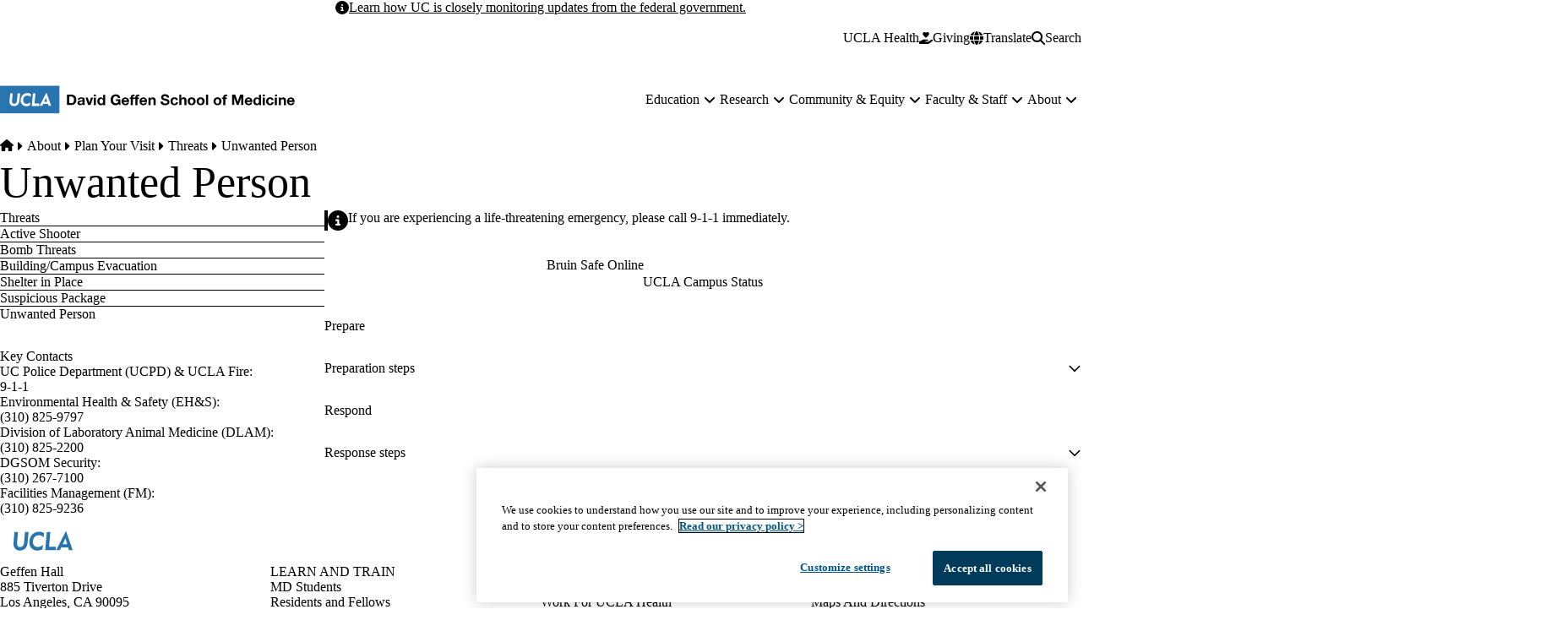

--- FILE ---
content_type: text/html; charset=UTF-8
request_url: https://medschool.ucla.edu/about/plan-your-visit/emergencies/incidents/threats/unwanted-person
body_size: 24321
content:


<!DOCTYPE html>
<html lang="en" dir="ltr" prefix="content: http://purl.org/rss/1.0/modules/content/  dc: http://purl.org/dc/terms/  foaf: http://xmlns.com/foaf/0.1/  og: http://ogp.me/ns#  rdfs: http://www.w3.org/2000/01/rdf-schema#  schema: http://schema.org/  sioc: http://rdfs.org/sioc/ns#  sioct: http://rdfs.org/sioc/types#  skos: http://www.w3.org/2004/02/skos/core#  xsd: http://www.w3.org/2001/XMLSchema# " data-theme="dgsom" data-alert="true">
  <head>
    <meta charset="utf-8" />
<meta name="ServiceNow" content="DGIT Web Admin" />
<noscript><style>form.antibot * :not(.antibot-message) { display: none !important; }</style>
</noscript><meta name="description" content="Information and resources on how to prepare and respond to an unwanted person threat" />
<meta name="keywords" content="Medical School | Unwanted Person" />
<link rel="canonical" href="https://medschool.ucla.edu/about/plan-your-visit/emergencies/incidents-a-z/threats/unwanted-person" />
<meta property="og:site_name" content="UCLA Medical School" />
<meta property="og:type" content="page" />
<meta property="og:url" content="https://medschool.ucla.edu/about/plan-your-visit/emergencies/incidents-a-z/threats/unwanted-person" />
<meta property="og:title" content="Medical School | Unwanted Person | UCLA Medical School" />
<meta property="og:description" content="Information and resources on how to prepare and respond to an unwanted person threat" />
<meta property="og:updated_time" content="2024-07-16T08:10:05-07:00" />
<meta property="article:published_time" content="2022-08-26T16:05:02-07:00" />
<meta property="article:modified_time" content="2024-07-16T08:10:05-07:00" />
<meta name="twitter:card" content="summary" />
<meta name="twitter:description" content="Information and resources on how to prepare and respond to an unwanted person threat" />
<meta name="twitter:title" content="Medical School | Unwanted Person | UCLA Medical School" />
<meta name="MobileOptimized" content="width" />
<meta name="HandheldFriendly" content="true" />
<meta name="viewport" content="width=device-width, initial-scale=1.0" />
<script type="application/ld+json">{
    "@context": "https://schema.org",
    "@graph": [
        {
            "breadcrumb": {
                "@type": "BreadcrumbList",
                "itemListElement": [
                    {
                        "@type": "ListItem",
                        "position": 1,
                        "name": "Home",
                        "item": "https://medschool.ucla.edu/"
                    },
                    {
                        "@type": "ListItem",
                        "position": 2,
                        "name": "About",
                        "item": "https://medschool.ucla.edu/about"
                    },
                    {
                        "@type": "ListItem",
                        "position": 3,
                        "name": "Plan Your Visit",
                        "item": "https://medschool.ucla.edu/about/plan-your-visit"
                    },
                    {
                        "@type": "ListItem",
                        "position": 4,
                        "name": "Threats",
                        "item": "https://medschool.ucla.edu/about/plan-your-visit/emergencies/incidents/threats"
                    }
                ]
            }
        },
        {
            "@type": "WebSite",
            "@id": "https://medschool.ucla.edu/",
            "name": "UCLA Medical School",
            "url": "https://medschool.ucla.edu/",
            "publisher": {
                "@type": "EducationalOrganization",
                "@id": "https://regents.universityofcalifornia.edu",
                "name": "Regents of the University of California",
                "url": "https://regents.universityofcalifornia.edu"
            },
            "inLanguage": "EN"
        }
    ]
}</script>
<link rel="icon" type="image/png" href="/themes/custom/surface/favicons/favicon-96x96.png" sizes="96x96" />
<link rel="icon" type="image/svg+xml" href="/themes/custom/surface/favicons/favicon.svg" />
<link rel="shortcut icon" href="/themes/custom/surface/favicons/favicon.ico" />
<link rel="apple-touch-icon" sizes="180x180" href="/themes/custom/surface/favicons/apple-touch-icon.png" />
<meta name="apple-mobile-web-app-title" content="UCLA Health" />
<link rel="manifest" href="/themes/custom/surface/favicons/site.webmanifest" />
<link rel="alternate" hreflang="en" href="https://medschool.ucla.edu/about/plan-your-visit/emergencies/incidents-a-z/threats/unwanted-person" />

    <title>Medical School | Unwanted Person | UCLA Medical School</title>
    <link rel="stylesheet" media="all" href="/sites/default/files/css/css_IhbS5LHawroellFog9-AurYSnH7ACjVYVyXgOf4wQ8Q.css?delta=0&amp;language=en&amp;theme=surface&amp;include=[base64]" />
<link rel="stylesheet" media="all" href="https://use.typekit.net/hyh4ixj.css" />
<link rel="stylesheet" media="all" href="/sites/default/files/css/css_Ev0Qwh47lxEdCed_ZNnxZ6CTc5seDVJebExgTQfGn10.css?delta=2&amp;language=en&amp;theme=surface&amp;include=[base64]" />

    <script src="/libraries/fontawesome/js/fontawesome.min.js?v=6.4.2" defer></script>
<script src="/libraries/fontawesome/js/brands.min.js?v=6.4.2" defer></script>
<script src="/libraries/fontawesome/js/solid.min.js?v=6.4.2" defer></script>

    
  </head>
  <body class="no-alert path-node page-node-type-sf-paragraph-page" data-menu="mega" data-search="modal">
    <a href="#main-content" class="visually-hidden focusable skip-link">
  Skip to main content
</a>
    
      <div class="dialog-off-canvas-main-canvas" data-off-canvas-main-canvas>
    <div class="layout-container">
      
  

<header id="header" class="site-header" data-drupal-selector="site-header" role="banner" data-once="navigation">
                <section class="site-alert">
  <div class="container">
    <div class="site-alert__content">
      <span class="fa-solid fa-circle-info"></span>
      <span class="site-alert__text"><p><a href="https://www.universityofcalifornia.edu/federal-updates"><strong>Learn how UC is closely monitoring updates from the federal government.</strong></a></p></span>
    </div>
  </div>
</section>
          
  <section class="site-secondary">
    <div class="container">
      <div class="site-secondary__content">
              

        <ul class="menu menu--secondary ">
                                
                
                                    
        
        
        
                
        <li class="menu__item menu__item--link">
                      <a href="https://www.uclahealth.org/" class="menu__link menu__link--link">UCLA Health</a>
                  </li>
          </ul>
  

    
        <div class="site-secondary__buttons">
                        <a href="https://www.uclahealth.org/giving/ways-give" class="button button--give site-secondary__link" target="_blank">
  <svg aria-hidden="true" xmlns="http://www.w3.org/2000/svg" viewBox="0 0 576 512">
    <path fill="currentColor" d="M148 76.6C148 34.3 182.3 0 224.6 0c20.3 0 39.8 8.1 54.1 22.4l9.3 9.3 9.3-9.3C311.6 8.1 331.1 0 351.4 0C393.7 0 428 34.3 428 76.6c0 20.3-8.1 39.8-22.4 54.1L302.1 234.1c-7.8 7.8-20.5 7.8-28.3 0L170.4 130.7C156.1 116.4 148 96.9 148 76.6zM568.2 336.3c13.1 17.8 9.3 42.8-8.5 55.9L433.1 485.5c-23.4 17.2-51.6 26.5-80.7 26.5H192 32c-17.7 0-32-14.3-32-32V416c0-17.7 14.3-32 32-32H68.8l44.9-36c22.7-18.2 50.9-28 80-28H272h16 64c17.7 0 32 14.3 32 32s-14.3 32-32 32H288 272c-8.8 0-16 7.2-16 16s7.2 16 16 16H392.6l119.7-88.2c17.8-13.1 42.8-9.3 55.9 8.5zM193.6 384l0 0-.9 0c.3 0 .6 0 .9 0z"/>
  </svg>
  <span>Giving</span>
</a>
      
      

<div class="translate">
  <button aria-label="Google Translate" class="button button--translate site-secondary__link" role="button" type="button" aria-expanded="false" aria-controls="translate__container" data-drupal-selector="translate-button">
  <svg aria-hidden="true" xmlns="http://www.w3.org/2000/svg" viewBox="0 0 512 512">
    <path fill="currentColor" d="M352 256c0 22.2-1.2 43.6-3.3 64H163.3c-2.2-20.4-3.3-41.8-3.3-64s1.2-43.6 3.3-64H348.7c2.2 20.4 3.3 41.8 3.3 64zm28.8-64H503.9c5.3 20.5 8.1 41.9 8.1 64s-2.8 43.5-8.1 64H380.8c2.1-20.6 3.2-42 3.2-64s-1.1-43.4-3.2-64zm112.6-32H376.7c-10-63.9-29.8-117.4-55.3-151.6c78.3 20.7 142 77.5 171.9 151.6zm-149.1 0H167.7c6.1-36.4 15.5-68.6 27-94.7c10.5-23.6 22.2-40.7 33.5-51.5C239.4 3.2 248.7 0 256 0s16.6 3.2 27.8 13.8c11.3 10.8 23 27.9 33.5 51.5c11.6 26 21 58.2 27 94.7zm-209 0H18.6C48.6 85.9 112.2 29.1 190.6 8.4C165.1 42.6 145.3 96.1 135.3 160zM8.1 192H131.2c-2.1 20.6-3.2 42-3.2 64s1.1 43.4 3.2 64H8.1C2.8 299.5 0 278.1 0 256s2.8-43.5 8.1-64zM194.7 446.6c-11.6-26-20.9-58.2-27-94.6H344.3c-6.1 36.4-15.5 68.6-27 94.6c-10.5 23.6-22.2 40.7-33.5 51.5C272.6 508.8 263.3 512 256 512s-16.6-3.2-27.8-13.8c-11.3-10.8-23-27.9-33.5-51.5zM135.3 352c10 63.9 29.8 117.4 55.3 151.6C112.2 482.9 48.6 426.1 18.6 352H135.3zm358.1 0c-30 74.1-93.6 130.9-171.9 151.6c25.5-34.2 45.2-87.7 55.3-151.6H493.4z"/>
  </svg>
  <span>Translate</span>
</button>
  <div class="translate__container" data-drupal-selector="translate-container">
    <div class="translate__caret"></div>
    <div class="translate__menu"></div>
  </div>

  <script>window.gtranslateSettings = {"default_language":"en","native_language_names":true,"languages":["en","ar","zh-CN","zh-TW","tl","it","ja","ko","fa","ru","es","vi"],"wrapper_selector":".translate__menu"}</script>
  <script src="https://cdn.gtranslate.net/widgets/latest/ln.js" defer></script>
</div>
      <button class="button button--search site-secondary__link" aria-label="Search Form" data-drupal-selector="search-open" aria-expanded="false">
  <svg xmlns="http://www.w3.org/2000/svg" viewBox="0 0 512 512">
    <path fill="currentColor" d="M416 208c0 45.9-14.9 88.3-40 122.7L502.6 457.4c12.5 12.5 12.5 32.8 0 45.3s-32.8 12.5-45.3 0L330.7 376c-34.4 25.2-76.8 40-122.7 40C93.1 416 0 322.9 0 208S93.1 0 208 0S416 93.1 416 208zM208 352c79.5 0 144-64.5 144-144s-64.5-144-144-144S64 128.5 64 208s64.5 144 144 144z"/>
  </svg>
  <span class="button__close">Search</span>
</button>
            </div>
      </div>
    </div>
  </section>

  <section class="site-primary">
    <div class="container">
      <div class="site-primary__content">
              <a href="/" rel="home" class="site-branding site-branding--extended">
      <img src="https://medschool.ucla.edu/sites/default/files/logos/logo-2.svg" alt="Home" />
  </a>
    
              <nav id="site-navigation" class="site-navigation" data-drupal-selector="site-navigation">
  <div class="site-navigation-container">
              

  
              <ul class="menu-main menu-main--mega menu-main--level-1" data-type="mega" data-drupal-selector="menu-main--level-1" >
    
                                
                
                                    
                                    
        
        
                                    
        
        
                                    
                          
                
        <li class="menu__item menu__item--link menu__item--level-1 is-expanded menu__item--has-children" data-drupal-selector="menu__item--has-children">
          
                      <a href="/education" class="menu__link menu__link--link menu__link--level-1 is-expanded menu__link--has-children" data-drupal-selector="menu__link--has-children" data-drupal-link-system-path="node/3711">            <span class="menu__link-inner menu__link-inner--level-1">Education</span>
          </a>

                                          <button class="menu-toggle" data-drupal-selector="menu-toggle" aria-controls="menu-main-item-1" aria-expanded="false">
  <span class="visually-hidden">Education sub-navigation</span>
  <span class="fas fa-plus menu-toggle__icon--mobile" aria-hidden="true"></span>
  <span class="fas fa-minus menu-toggle__icon--mobile-open" aria-hidden="true"></span>
  <span class="fas fa-angle-down menu-toggle__icon--desktop" aria-hidden="true"></span>
</button>
              
              
                                                
              <ul class="menu-main menu-main--level-2" id="menu-main-item-1" data-drupal-selector="menu-main--level-2" >
    
                                
                
                                    
        
                                    
        
                                    
        
        
                                    
                          
                
        <li class="menu__item menu__item--link menu__item--level-2 is-expanded menu__item--has-children" >
          
                      <a href="/education/pre-med-pre-health-opportunities" class="menu__link menu__link--link menu__link--level-2 is-expanded menu__link--has-children" data-drupal-link-system-path="node/3041">            <span class="menu__link-inner menu__link-inner--level-2">Pre-Med &amp; Pre-Health Opportunities</span>
          </a>

                          
              
                                                
              <ul class="menu-main menu-main--level-3">
    
                                
                
                                    
        
        
                                    
        
        
        
        
                          
                
        <li class="menu__item menu__item--link menu__item--level-3" >
          
                      <a href="/education/pre-med-pre-health-opportunities/pre-health-guidance-center" class="menu__link menu__link--link menu__link--level-3" data-drupal-link-system-path="node/7581">            <span class="menu__link-inner menu__link-inner--level-3">Pre-Health Guidance Center</span>
          </a>

            
                  </li>
                                
                
                                    
        
        
                                    
        
        
        
        
                          
                
        <li class="menu__item menu__item--link menu__item--level-3" >
          
                      <a href="/education/pre-med-pre-health-opportunities/pre-med-enrichment-program" class="menu__link menu__link--link menu__link--level-3" data-drupal-link-system-path="node/3211">            <span class="menu__link-inner menu__link-inner--level-3">Pre-Med Enrichment Program</span>
          </a>

            
                  </li>
                                
                
                                    
        
        
                                    
        
        
        
        
                          
                
        <li class="menu__item menu__item--link menu__item--level-3" >
          
                      <a href="/education/pre-med-pre-health-opportunities/re-application-program" class="menu__link menu__link--link menu__link--level-3" data-drupal-link-system-path="node/3261">            <span class="menu__link-inner menu__link-inner--level-3">Re-Application Program</span>
          </a>

            
                  </li>
                                
                
                                    
        
        
                                    
                                    
        
        
        
                          
                
        <li class="menu__item menu__item--link menu__item--level-3 is-expanded" >
          
                      <a href="/education/pre-med-pre-health-opportunities/shpep" class="menu__link menu__link--link menu__link--level-3 is-expanded" data-drupal-link-system-path="node/3326">            <span class="menu__link-inner menu__link-inner--level-3">SHPEP</span>
          </a>

            
                  </li>
                                
                
                                    
        
        
                                    
        
        
        
        
                          
                
        <li class="menu__item menu__item--link menu__item--level-3" >
          
                      <a href="/education/pre-med-pre-health-opportunities/ucla-wide-opportunities" class="menu__link menu__link--link menu__link--level-3" data-drupal-link-system-path="node/3331">            <span class="menu__link-inner menu__link-inner--level-3">UCLA-wide Opportunities</span>
          </a>

            
                  </li>
                                
                
                                    
        
        
                                    
        
        
        
        
                          
                
        <li class="menu__item menu__item--link menu__item--level-3" >
          
                      <a href="/education/pre-med-pre-health-opportunities/program-alumni" class="menu__link menu__link--link menu__link--level-3" data-drupal-link-system-path="node/3356">            <span class="menu__link-inner menu__link-inner--level-3">Program Alumni</span>
          </a>

            
                  </li>
                                
                
                                    
        
        
                                    
        
        
        
        
                          
                
        <li class="menu__item menu__item--link menu__item--level-3" >
          
                      <a href="/education/pre-med-pre-health-opportunities/connect-with-us" class="menu__link menu__link--link menu__link--level-3" data-drupal-link-system-path="node/3426">            <span class="menu__link-inner menu__link-inner--level-3">Connect With Us</span>
          </a>

            
                  </li>
          </ul>
  
                          
                  </li>
                                
                
                                    
        
                                    
        
                                    
        
        
                                    
                          
                
        <li class="menu__item menu__item--link menu__item--level-2 is-expanded menu__item--has-children" >
          
                      <a href="/education/md-education" class="menu__link menu__link--link menu__link--level-2 is-expanded menu__link--has-children" data-drupal-link-system-path="node/3431">            <span class="menu__link-inner menu__link-inner--level-2">MD Education</span>
          </a>

                          
              
                                                
              <ul class="menu-main menu-main--level-3">
    
                                
                
                                    
        
        
                                    
                                    
        
        
                                    
                          
                
        <li class="menu__item menu__item--link menu__item--level-3 is-expanded menu__item--has-children" >
          
                      <a href="/education/md-education/admissions" class="menu__link menu__link--link menu__link--level-3 is-expanded menu__link--has-children" data-drupal-link-system-path="node/11971">            <span class="menu__link-inner menu__link-inner--level-3">Admissions</span>
          </a>

                          
              
                          
                  </li>
                                
                
                                    
        
        
                                    
                                    
        
        
                                    
                          
                
        <li class="menu__item menu__item--link menu__item--level-3 is-expanded menu__item--has-children" >
          
                      <a href="/education/md-education/lcme-accreditation" class="menu__link menu__link--link menu__link--level-3 is-expanded menu__link--has-children" data-drupal-link-system-path="node/23491">            <span class="menu__link-inner menu__link-inner--level-3">LCME Accreditation</span>
          </a>

                          
              
                          
                  </li>
                                
                
                                    
        
        
                                    
                                    
        
        
                                    
                          
                
        <li class="menu__item menu__item--link menu__item--level-3 is-expanded menu__item--has-children" >
          
                      <a href="/education/md-education/career-development" class="menu__link menu__link--link menu__link--level-3 is-expanded menu__link--has-children" data-drupal-link-system-path="node/2526">            <span class="menu__link-inner menu__link-inner--level-3">Career Development</span>
          </a>

                          
              
                          
                  </li>
                                
                
                                    
        
        
                                    
                                    
        
        
                                    
                          
                
        <li class="menu__item menu__item--link menu__item--level-3 is-expanded menu__item--has-children" >
          
                      <a href="/education/md-education/curriculum" class="menu__link menu__link--link menu__link--level-3 is-expanded menu__link--has-children" data-drupal-link-system-path="node/2366">            <span class="menu__link-inner menu__link-inner--level-3">Curriculum</span>
          </a>

                          
              
                          
                  </li>
                                
                
                                    
        
        
                                    
                                    
        
        
                                    
                          
                
        <li class="menu__item menu__item--link menu__item--level-3 is-expanded menu__item--has-children" >
          
                      <a href="/education/md-education/current-students" class="menu__link menu__link--link menu__link--level-3 is-expanded menu__link--has-children" data-drupal-link-system-path="node/2496">            <span class="menu__link-inner menu__link-inner--level-3">Current Students</span>
          </a>

                          
              
                          
                  </li>
                                
                
                                    
        
        
                                    
                                    
        
        
                                    
                          
                
        <li class="menu__item menu__item--link menu__item--level-3 is-expanded menu__item--has-children" >
          
                      <a href="/education/md-education/degrees-programs" class="menu__link menu__link--link menu__link--level-3 is-expanded menu__link--has-children" data-drupal-link-system-path="node/3001">            <span class="menu__link-inner menu__link-inner--level-3">Degrees &amp; Programs</span>
          </a>

                          
              
                          
                  </li>
                                
                
                                    
        
        
                                    
                                    
        
        
                                    
                          
                
        <li class="menu__item menu__item--link menu__item--level-3 is-expanded menu__item--has-children" >
          
                      <a href="/education/md-education/financial-aid-scholarships" class="menu__link menu__link--link menu__link--level-3 is-expanded menu__link--has-children" data-drupal-link-system-path="node/3686">            <span class="menu__link-inner menu__link-inner--level-3">Financial Aid &amp; Scholarships</span>
          </a>

                          
              
                          
                  </li>
                                
                
                                    
        
        
                                    
        
        
        
        
                          
                
        <li class="menu__item menu__item--link menu__item--level-3" >
          
                      <a href="/education/md-education/research-opportunities" class="menu__link menu__link--link menu__link--level-3" data-drupal-link-system-path="node/3011">            <span class="menu__link-inner menu__link-inner--level-3">Research Opportunities</span>
          </a>

            
                  </li>
                                
                
                                    
        
        
                                    
                                    
        
        
                                    
                          
                
        <li class="menu__item menu__item--link menu__item--level-3 is-expanded menu__item--has-children" >
          
                      <a href="/education/md-education/student-life-events" class="menu__link menu__link--link menu__link--level-3 is-expanded menu__link--has-children" data-drupal-link-system-path="node/2581">            <span class="menu__link-inner menu__link-inner--level-3">Student Life &amp; Events</span>
          </a>

                          
              
                          
                  </li>
                                
                
                                    
        
        
                                    
                                    
        
        
                                    
                          
                
        <li class="menu__item menu__item--link menu__item--level-3 is-expanded menu__item--has-children" >
          
                      <a href="/education/md-education/visiting-students" class="menu__link menu__link--link menu__link--level-3 is-expanded menu__link--has-children" data-drupal-link-system-path="node/2626">            <span class="menu__link-inner menu__link-inner--level-3">Visiting Students</span>
          </a>

                          
              
                          
                  </li>
          </ul>
  
                          
                  </li>
                                
                
                                    
        
                                    
        
                                    
        
        
                                    
                          
                
        <li class="menu__item menu__item--link menu__item--level-2 is-expanded menu__item--has-children" >
          
                      <a href="/education/medical-residencies-fellowships" class="menu__link menu__link--link menu__link--level-2 is-expanded menu__link--has-children" data-drupal-link-system-path="node/5871">            <span class="menu__link-inner menu__link-inner--level-2">Medical Residencies &amp; Fellowships</span>
          </a>

                          
              
                                                
              <ul class="menu-main menu-main--level-3">
    
                                
                
                                    
        
        
                                    
                                    
        
        
                                    
                          
                
        <li class="menu__item menu__item--link menu__item--level-3 is-expanded menu__item--has-children" >
          
                      <a href="/education/medical-residencies-fellowships/graduate-medical-education" class="menu__link menu__link--link menu__link--level-3 is-expanded menu__link--has-children" data-drupal-link-system-path="node/3731">            <span class="menu__link-inner menu__link-inner--level-3">Graduate Medical Education</span>
          </a>

                          
              
                          
                  </li>
                                
                
                                    
        
        
                                    
                                    
        
        
                                    
                          
                
        <li class="menu__item menu__item--link menu__item--level-3 is-expanded menu__item--has-children" >
          
                      <a href="/education/medical-residencies-fellowships/medical-residency-fellowship-programs" class="menu__link menu__link--link menu__link--level-3 is-expanded menu__link--has-children" data-drupal-link-system-path="node/11851">            <span class="menu__link-inner menu__link-inner--level-3">Medical Residency &amp; Fellowship Programs</span>
          </a>

                          
              
                          
                  </li>
                                
                
                                    
        
        
                                    
                                    
        
        
                                    
                          
                
        <li class="menu__item menu__item--link menu__item--level-3 is-expanded menu__item--has-children" >
          
                      <a href="/education/medical-residencies-fellowships/prospective-residents-fellows" class="menu__link menu__link--link menu__link--level-3 is-expanded menu__link--has-children" data-drupal-link-system-path="node/11846">            <span class="menu__link-inner menu__link-inner--level-3">Prospective Residents &amp; Fellows</span>
          </a>

                          
              
                          
                  </li>
                                
                
                                    
        
        
                                    
                                    
        
        
                                    
                          
                
        <li class="menu__item menu__item--link menu__item--level-3 is-expanded menu__item--has-children" >
          
                      <a href="/education/medical-residencies-fellowships/incoming-residents" class="menu__link menu__link--link menu__link--level-3 is-expanded menu__link--has-children" data-drupal-link-system-path="node/3746">            <span class="menu__link-inner menu__link-inner--level-3">Incoming Residents</span>
          </a>

                          
              
                          
                  </li>
                                
                
                                    
        
        
                                    
                                    
        
        
                                    
                          
                
        <li class="menu__item menu__item--link menu__item--level-3 is-expanded menu__item--has-children" >
          
                      <a href="/education/medical-residencies-fellowships/current-residents" class="menu__link menu__link--link menu__link--level-3 is-expanded menu__link--has-children" data-drupal-link-system-path="node/5901">            <span class="menu__link-inner menu__link-inner--level-3">Current Residents</span>
          </a>

                          
              
                          
                  </li>
                                
                
                                    
        
        
                                    
        
        
        
        
                          
                
        <li class="menu__item menu__item--link menu__item--level-3" >
          
                      <a href="/education/medical-residencies-fellowships/credentials-verification" class="menu__link menu__link--link menu__link--level-3" data-drupal-link-system-path="node/3736">            <span class="menu__link-inner menu__link-inner--level-3">Credentials Verification</span>
          </a>

            
                  </li>
          </ul>
  
                          
                  </li>
                                
                
                                    
        
                                    
        
                                    
        
        
                                    
                          
                
        <li class="menu__item menu__item--link menu__item--level-2 is-expanded menu__item--has-children" >
          
                      <a href="/education/graduate-students-postdoctoral-scholars" class="menu__link menu__link--link menu__link--level-2 is-expanded menu__link--has-children" data-drupal-link-system-path="node/3926">            <span class="menu__link-inner menu__link-inner--level-2">Graduate Students &amp; Postdoctoral Scholars</span>
          </a>

                          
              
                                                
              <ul class="menu-main menu-main--level-3">
    
                                
                
                                    
        
        
                                    
        
        
        
        
                          
                
        <li class="menu__item menu__item--link menu__item--level-3" >
          
                      <a href="https://bioscience.ucla.edu/" class="menu__link menu__link--link menu__link--level-3">            <span class="menu__link-inner menu__link-inner--level-3">Graduate Programs in Bioscience</span>
          </a>

            
                  </li>
                                
                
                                    
        
        
                                    
        
        
        
        
                          
                
        <li class="menu__item menu__item--link menu__item--level-3" >
          
                      <a href="https://bioscience.ucla.edu/professional-development-resources/" class="menu__link menu__link--link menu__link--level-3">            <span class="menu__link-inner menu__link-inner--level-3">Graduate Student Professional Development</span>
          </a>

            
                  </li>
                                
                
                                    
        
        
                                    
        
        
        
        
                          
                
        <li class="menu__item menu__item--link menu__item--level-3" >
          
                      <a href="https://www.biomedpostdoc.ucla.edu/professional-development/" class="menu__link menu__link--link menu__link--level-3">            <span class="menu__link-inner menu__link-inner--level-3">Postdoctoral Professional Development</span>
          </a>

            
                  </li>
                                
                
                                    
        
        
                                    
        
        
        
        
                          
                
        <li class="menu__item menu__item--link menu__item--level-3" >
          
                      <a href="https://www.biomedpostdoc.ucla.edu/" class="menu__link menu__link--link menu__link--level-3">            <span class="menu__link-inner menu__link-inner--level-3">UCLA Bioscience Postdoctoral Affairs</span>
          </a>

            
                  </li>
          </ul>
  
                          
                  </li>
                                
                
                                    
        
                                    
        
                                    
        
        
                                    
                          
                
        <li class="menu__item menu__item--link menu__item--level-2 is-expanded menu__item--has-children" >
          
                      <a href="/education/center-for-continuing-professional-development-ccpd" class="menu__link menu__link--link menu__link--level-2 is-expanded menu__link--has-children" data-drupal-link-system-path="node/11856">            <span class="menu__link-inner menu__link-inner--level-2">Center for Continuing Professional Development (CCPD)</span>
          </a>

                          
              
                                                
              <ul class="menu-main menu-main--level-3">
    
                                
                
                                    
        
        
                                    
                                    
        
        
                                    
                          
                
        <li class="menu__item menu__item--link menu__item--level-3 is-expanded menu__item--has-children" >
          
                      <a href="/education/center-for-continuing-professional-development-ccpd/about-us" class="menu__link menu__link--link menu__link--level-3 is-expanded menu__link--has-children" data-drupal-link-system-path="node/10106">            <span class="menu__link-inner menu__link-inner--level-3">About Us</span>
          </a>

                          
              
                          
                  </li>
                                
                
                                    
        
        
                                    
        
        
        
        
                          
                
        <li class="menu__item menu__item--link menu__item--level-3" >
          
                      <a href="/education/center-for-continuing-professional-development-ccpd/planners" class="menu__link menu__link--link menu__link--level-3" data-drupal-link-system-path="node/10061">            <span class="menu__link-inner menu__link-inner--level-3">Planners</span>
          </a>

            
                  </li>
                                
                
                                    
        
        
                                    
                                    
        
        
                                    
                          
                
        <li class="menu__item menu__item--link menu__item--level-3 is-expanded menu__item--has-children" >
          
                      <a href="/education/center-for-continuing-professional-development-ccpd/educators" class="menu__link menu__link--link menu__link--level-3 is-expanded menu__link--has-children" data-drupal-link-system-path="node/10211">            <span class="menu__link-inner menu__link-inner--level-3">Educators</span>
          </a>

                          
              
                          
                  </li>
                                
                
                                    
        
        
                                    
                                    
        
        
                                    
                          
                
        <li class="menu__item menu__item--link menu__item--level-3 is-expanded menu__item--has-children" >
          
                      <a href="/education/center-for-continuing-professional-development-ccpd/learners" class="menu__link menu__link--link menu__link--level-3 is-expanded menu__link--has-children" data-drupal-link-system-path="node/10321">            <span class="menu__link-inner menu__link-inner--level-3">Learners</span>
          </a>

                          
              
                          
                  </li>
                                
                
                                    
        
        
                                    
                                    
        
        
                                    
                          
                
        <li class="menu__item menu__item--link menu__item--level-3 is-expanded menu__item--has-children" >
          
                      <a href="/education/center-for-continuing-professional-development-ccpd/sponsors" class="menu__link menu__link--link menu__link--level-3 is-expanded menu__link--has-children" data-drupal-link-system-path="node/10296">            <span class="menu__link-inner menu__link-inner--level-3">Sponsors</span>
          </a>

                          
              
                          
                  </li>
                                
                
                                    
        
        
                                    
        
        
        
        
                          
                
        <li class="menu__item menu__item--link menu__item--level-3" >
          
                      <a href="https://wkf.ms/3lc4Xce" class="menu__link menu__link--link menu__link--level-3">            <span class="menu__link-inner menu__link-inner--level-3">Request a CE Consultation</span>
          </a>

            
                  </li>
          </ul>
  
                          
                  </li>
                                
                
                                    
        
                                    
        
                                    
        
        
                                    
                          
                
        <li class="menu__item menu__item--link menu__item--level-2 is-expanded menu__item--has-children" >
          
                      <a href="/education/alumni-friends" class="menu__link menu__link--link menu__link--level-2 is-expanded menu__link--has-children" data-drupal-link-system-path="node/7786">            <span class="menu__link-inner menu__link-inner--level-2">Alumni &amp; Friends</span>
          </a>

                          
              
                                                
              <ul class="menu-main menu-main--level-3">
    
                                
                
                                    
        
        
                                    
                                    
        
        
                                    
                          
                
        <li class="menu__item menu__item--link menu__item--level-3 is-expanded menu__item--has-children" >
          
                      <a href="/education/alumni-friends/2025-alumni-reunions" class="menu__link menu__link--link menu__link--level-3 is-expanded menu__link--has-children" data-drupal-link-system-path="node/26406">            <span class="menu__link-inner menu__link-inner--level-3">2025 Alumni Reunions</span>
          </a>

                          
              
                          
                  </li>
                                
                
                                    
        
        
                                    
        
        
        
        
                          
                
        <li class="menu__item menu__item--link menu__item--level-3" >
          
                      <a href="/education/alumni-friends/document-requests-verifications" class="menu__link menu__link--link menu__link--level-3" data-drupal-link-system-path="node/6471">            <span class="menu__link-inner menu__link-inner--level-3">Document Requests &amp; Verifications</span>
          </a>

            
                  </li>
          </ul>
  
                          
                  </li>
          </ul>
  
                          
                  </li>
                                
                
                                    
                                    
        
        
                                    
        
        
                                    
                          
                
        <li class="menu__item menu__item--link menu__item--level-1 is-expanded menu__item--has-children" data-drupal-selector="menu__item--has-children">
          
                      <a href="/research" class="menu__link menu__link--link menu__link--level-1 is-expanded menu__link--has-children" data-drupal-selector="menu__link--has-children" data-drupal-link-system-path="node/3536">            <span class="menu__link-inner menu__link-inner--level-1">Research</span>
          </a>

                                          <button class="menu-toggle" data-drupal-selector="menu-toggle" aria-controls="menu-main-item-12" aria-expanded="false">
  <span class="visually-hidden">Research sub-navigation</span>
  <span class="fas fa-plus menu-toggle__icon--mobile" aria-hidden="true"></span>
  <span class="fas fa-minus menu-toggle__icon--mobile-open" aria-hidden="true"></span>
  <span class="fas fa-angle-down menu-toggle__icon--desktop" aria-hidden="true"></span>
</button>
              
              
                                                
              <ul class="menu-main menu-main--level-2" id="menu-main-item-12" data-drupal-selector="menu-main--level-2" >
    
                                
                
                                    
        
                                    
        
                                    
        
        
                                    
                          
                
        <li class="menu__item menu__item--link menu__item--level-2 is-expanded menu__item--has-children" >
          
                      <a href="/research/training-career-development" class="menu__link menu__link--link menu__link--level-2 is-expanded menu__link--has-children" data-drupal-link-system-path="node/23596">            <span class="menu__link-inner menu__link-inner--level-2">Training &amp; Career Development</span>
          </a>

                          
              
                                                
              <ul class="menu-main menu-main--level-3">
    
                                
                
                                    
        
        
                                    
        
        
        
        
                          
                
        <li class="menu__item menu__item--link menu__item--level-3" >
          
                      <a href="/research/training-career-development/graduate-students-postdoctoral-scholars" class="menu__link menu__link--link menu__link--level-3" data-drupal-link-system-path="node/2256">            <span class="menu__link-inner menu__link-inner--level-3">Graduate Students &amp; Postdoctoral Scholars</span>
          </a>

            
                  </li>
                                
                
                                    
        
        
                                    
        
        
        
        
                          
                
        <li class="menu__item menu__item--link menu__item--level-3" >
          
                      <a href="/research/training-career-development/md-students" class="menu__link menu__link--link menu__link--level-3" data-drupal-link-system-path="node/3006">            <span class="menu__link-inner menu__link-inner--level-3">MD Students</span>
          </a>

            
                  </li>
                                
                
                                    
        
        
                                    
        
        
        
        
                          
                
        <li class="menu__item menu__item--link menu__item--level-3" >
          
                      <a href="/research/training-career-development/residents-fellows" class="menu__link menu__link--link menu__link--level-3" data-drupal-link-system-path="node/2251">            <span class="menu__link-inner menu__link-inner--level-3">Residents &amp; Fellows</span>
          </a>

            
                  </li>
                                
                
                                    
        
        
                                    
        
        
        
        
                          
                
        <li class="menu__item menu__item--link menu__item--level-3" >
          
                      <a href="/research/training-career-development/physician-scientists" class="menu__link menu__link--link menu__link--level-3" data-drupal-link-system-path="node/22701">            <span class="menu__link-inner menu__link-inner--level-3">Physician-Scientists</span>
          </a>

            
                  </li>
                                
                
                                    
        
        
                                    
        
        
        
        
                          
                
        <li class="menu__item menu__item--link menu__item--level-3" >
          
                      <a href="/research/training-career-development/faculty" class="menu__link menu__link--link menu__link--level-3" data-drupal-link-system-path="node/2261">            <span class="menu__link-inner menu__link-inner--level-3">Faculty</span>
          </a>

            
                  </li>
          </ul>
  
                          
                  </li>
                                
                
                                    
        
                                    
        
                                    
        
        
                                    
                          
                
        <li class="menu__item menu__item--link menu__item--level-2 is-expanded menu__item--has-children" >
          
                      <a href="/research/research-infrastructure" class="menu__link menu__link--link menu__link--level-2 is-expanded menu__link--has-children" data-drupal-link-system-path="node/2971">            <span class="menu__link-inner menu__link-inner--level-2">Research Infrastructure</span>
          </a>

                          
              
                                                
              <ul class="menu-main menu-main--level-3">
    
                                
                
                                    
        
        
                                    
                                    
        
        
                                    
                          
                
        <li class="menu__item menu__item--link menu__item--level-3 is-expanded menu__item--has-children" >
          
                      <a href="/research/research-infrastructure/administrative-support" class="menu__link menu__link--link menu__link--level-3 is-expanded menu__link--has-children" data-drupal-link-system-path="node/2216">            <span class="menu__link-inner menu__link-inner--level-3">Administrative Support</span>
          </a>

                          
              
                          
                  </li>
                                
                
                                    
        
        
                                    
                                    
        
        
                                    
                          
                
        <li class="menu__item menu__item--link menu__item--level-3 is-expanded menu__item--has-children" >
          
                      <a href="/research/research-infrastructure/freezer-maintenance-manuals" title="Maintenance procedures for refrigerators and freezers" class="menu__link menu__link--link menu__link--level-3 is-expanded menu__link--has-children" data-drupal-link-system-path="node/10056">            <span class="menu__link-inner menu__link-inner--level-3">Freezer Maintenance Manuals</span>
          </a>

                          
              
                          
                  </li>
                                
                
                                    
        
        
                                    
        
        
        
        
                          
                
        <li class="menu__item menu__item--link menu__item--level-3" >
          
                      <a href="https://ctsi.ucla.edu/" class="menu__link menu__link--link menu__link--level-3">            <span class="menu__link-inner menu__link-inner--level-3">CTSI Resources</span>
          </a>

            
                  </li>
                                
                
                                    
        
        
                                    
        
        
        
        
                          
                
        <li class="menu__item menu__item--link menu__item--level-3" >
          
                      <a href="https://stemcell.ucla.edu/facilities-and-technologies" class="menu__link menu__link--link menu__link--level-3">            <span class="menu__link-inner menu__link-inner--level-3">Broad Resources</span>
          </a>

            
                  </li>
                                
                
                                    
        
        
                                    
        
        
        
        
                          
                
        <li class="menu__item menu__item--link menu__item--level-3" >
          
                      <a href="/research/research-infrastructure/research-cores" class="menu__link menu__link--link menu__link--level-3" data-drupal-link-system-path="node/2226">            <span class="menu__link-inner menu__link-inner--level-3">Research Cores</span>
          </a>

            
                  </li>
                                
                
                                    
        
        
                                    
        
        
        
        
                          
                
        <li class="menu__item menu__item--link menu__item--level-3" >
          
                      <a href="https://it.uclahealth.org/about/dgit/who-we-are/teams/research-informatics-team" class="menu__link menu__link--link menu__link--level-3">            <span class="menu__link-inner menu__link-inner--level-3">Research Computing</span>
          </a>

            
                  </li>
                                
                
                                    
        
        
                                    
                                    
        
        
                                    
                          
                
        <li class="menu__item menu__item--link menu__item--level-3 is-expanded menu__item--has-children" >
          
                      <a href="/research/research-infrastructure/research-safety" class="menu__link menu__link--link menu__link--level-3 is-expanded menu__link--has-children" data-drupal-link-system-path="node/2231">            <span class="menu__link-inner menu__link-inner--level-3">Research Safety</span>
          </a>

                          
              
                          
                  </li>
                                
                
                                    
        
        
                                    
        
        
        
        
                          
                
        <li class="menu__item menu__item--link menu__item--level-3" >
          
                      <a href="https://www.uclahealthcareers.org/job-search-results/?category[]=Research" class="menu__link menu__link--link menu__link--level-3">            <span class="menu__link-inner menu__link-inner--level-3">Careers</span>
          </a>

            
                  </li>
          </ul>
  
                          
                  </li>
                                
                
                                    
        
                                    
        
                                    
        
        
                                    
                          
                
        <li class="menu__item menu__item--link menu__item--level-2 is-expanded menu__item--has-children" >
          
                      <a href="/research/themed-areas" class="menu__link menu__link--link menu__link--level-2 is-expanded menu__link--has-children" data-drupal-link-system-path="node/2266">            <span class="menu__link-inner menu__link-inner--level-2">Themed Areas</span>
          </a>

                          
              
                                                
              <ul class="menu-main menu-main--level-3">
    
                                
                
                                    
        
        
                                    
        
        
        
        
                          
                
        <li class="menu__item menu__item--link menu__item--level-3" >
          
                      <a href="https://cancer.ucla.edu/" class="menu__link menu__link--link menu__link--level-3">            <span class="menu__link-inner menu__link-inner--level-3">Cancer</span>
          </a>

            
                  </li>
                                
                
                                    
        
        
                                    
                                    
        
        
                                    
                          
                
        <li class="menu__item menu__item--link menu__item--level-3 is-expanded menu__item--has-children" >
          
                      <a href="/research/themed-areas/cardiovascular-research" class="menu__link menu__link--link menu__link--level-3 is-expanded menu__link--has-children" data-drupal-link-system-path="node/11841">            <span class="menu__link-inner menu__link-inner--level-3">Cardiovascular Research</span>
          </a>

                          
              
                          
                  </li>
                                
                
                                    
        
        
                                    
                                    
        
        
                                    
                          
                
        <li class="menu__item menu__item--link menu__item--level-3 is-expanded menu__item--has-children" >
          
                      <a href="/research/themed-areas/health-equity-translational-social-science" class="menu__link menu__link--link menu__link--level-3 is-expanded menu__link--has-children" data-drupal-link-system-path="node/11881">            <span class="menu__link-inner menu__link-inner--level-3">Health Equity &amp; Translational Social Science</span>
          </a>

                          
              
                          
                  </li>
                                
                
                                    
        
        
                                    
                                    
        
        
                                    
                          
                
        <li class="menu__item menu__item--link menu__item--level-3 is-expanded menu__item--has-children" >
          
                      <a href="/research/themed-areas/immunity-inflammation-infection-transplantation" class="menu__link menu__link--link menu__link--level-3 is-expanded menu__link--has-children" data-drupal-link-system-path="node/11901">            <span class="menu__link-inner menu__link-inner--level-3">Immunity, Inflammation, Infection &amp; Transplantation</span>
          </a>

                          
              
                          
                  </li>
                                
                
                                    
        
        
                                    
                                    
        
        
                                    
                          
                
        <li class="menu__item menu__item--link menu__item--level-3 is-expanded menu__item--has-children" >
          
                      <a href="/research/themed-areas/metabolism-research" class="menu__link menu__link--link menu__link--level-3 is-expanded menu__link--has-children" data-drupal-link-system-path="node/11926">            <span class="menu__link-inner menu__link-inner--level-3">Metabolism Research</span>
          </a>

                          
              
                          
                  </li>
                                
                
                                    
        
        
                                    
                                    
        
        
                                    
                          
                
        <li class="menu__item menu__item--link menu__item--level-3 is-expanded menu__item--has-children" >
          
                      <a href="/research/themed-areas/neuroscience-research" class="menu__link menu__link--link menu__link--level-3 is-expanded menu__link--has-children" data-drupal-link-system-path="node/11931">            <span class="menu__link-inner menu__link-inner--level-3">Neuroscience Research</span>
          </a>

                          
              
                          
                  </li>
                                
                
                                    
        
        
                                    
        
        
        
        
                          
                
        <li class="menu__item menu__item--link menu__item--level-3" >
          
                      <a href="https://stemcell.ucla.edu/" class="menu__link menu__link--link menu__link--level-3">            <span class="menu__link-inner menu__link-inner--level-3">Regenerative Medicine</span>
          </a>

            
                  </li>
          </ul>
  
                          
                  </li>
                                
                
                                    
        
                                    
        
                                    
        
        
                                    
                          
                
        <li class="menu__item menu__item--link menu__item--level-2 is-expanded menu__item--has-children" >
          
                      <a href="/research/clinical-research" class="menu__link menu__link--link menu__link--level-2 is-expanded menu__link--has-children" data-drupal-link-system-path="node/12671">            <span class="menu__link-inner menu__link-inner--level-2">Clinical Research</span>
          </a>

                          
              
                                                
              <ul class="menu-main menu-main--level-3">
    
                                
                
                                    
        
        
                                    
        
        
        
        
                          
                
        <li class="menu__item menu__item--link menu__item--level-3" >
          
                      <a href="https://www.researchgo.ucla.edu/" class="menu__link menu__link--link menu__link--level-3">            <span class="menu__link-inner menu__link-inner--level-3">ResearchGo</span>
          </a>

            
                  </li>
                                
                
                                    
        
        
                                    
        
        
        
        
                          
                
        <li class="menu__item menu__item--link menu__item--level-3" >
          
                      <a href="https://ctsi.ucla.edu/" class="menu__link menu__link--link menu__link--level-3">            <span class="menu__link-inner menu__link-inner--level-3">UCLA CTSI</span>
          </a>

            
                  </li>
                                
                
                                    
        
        
                                    
        
        
        
        
                          
                
        <li class="menu__item menu__item--link menu__item--level-3" >
          
                      <a href="https://cancer.ucla.edu/" class="menu__link menu__link--link menu__link--level-3">            <span class="menu__link-inner menu__link-inner--level-3">UCLA JCCC</span>
          </a>

            
                  </li>
                                
                
                                    
        
        
                                    
        
        
        
        
                          
                
        <li class="menu__item menu__item--link menu__item--level-3" >
          
                      <a href="https://ohrpp.research.ucla.edu/" class="menu__link menu__link--link menu__link--level-3">            <span class="menu__link-inner menu__link-inner--level-3">Office of Human Subjects Protection</span>
          </a>

            
                  </li>
                                
                
                                    
        
        
                                    
        
        
        
        
                          
                
        <li class="menu__item menu__item--link menu__item--level-3" >
          
                      <a href="https://www.uclahealth.org/clinical-trials" class="menu__link menu__link--link menu__link--level-3">            <span class="menu__link-inner menu__link-inner--level-3">Search for Clinical Trials</span>
          </a>

            
                  </li>
          </ul>
  
                          
                  </li>
                                
                
                                    
        
                                    
        
                                    
        
        
                                    
                          
                
        <li class="menu__item menu__item--link menu__item--level-2 is-expanded menu__item--has-children" >
          
                      <a href="/research/research-excellence" class="menu__link menu__link--link menu__link--level-2 is-expanded menu__link--has-children" data-drupal-link-system-path="node/2191">            <span class="menu__link-inner menu__link-inner--level-2">Research Excellence</span>
          </a>

                          
              
                                                
              <ul class="menu-main menu-main--level-3">
    
                                
                
                                    
        
        
                                    
        
        
        
        
                          
                
        <li class="menu__item menu__item--link menu__item--level-3" >
          
                      <a href="/research/research-excellence/medical-breakthroughs" class="menu__link menu__link--link menu__link--level-3" data-drupal-link-system-path="node/2201">            <span class="menu__link-inner menu__link-inner--level-3">Breakthroughs</span>
          </a>

            
                  </li>
                                
                
                                    
        
        
                                    
                                    
        
        
                                    
                          
                
        <li class="menu__item menu__item--link menu__item--level-3 is-expanded menu__item--has-children" >
          
                      <a href="/research/research-excellence/funding-opportunities" class="menu__link menu__link--link menu__link--level-3 is-expanded menu__link--has-children" data-drupal-link-system-path="node/2221">            <span class="menu__link-inner menu__link-inner--level-3">Funding Opportunities</span>
          </a>

                          
              
                          
                  </li>
                                
                
                                    
        
        
                                    
        
        
        
        
                          
                
        <li class="menu__item menu__item--link menu__item--level-3" >
          
                      <a href="/research/research-excellence/seminar-calendar" class="menu__link menu__link--link menu__link--level-3" data-drupal-link-system-path="node/2206">            <span class="menu__link-inner menu__link-inner--level-3">Seminar Calendar</span>
          </a>

            
                  </li>
                                
                
                                    
        
        
                                    
        
        
        
        
                          
                
        <li class="menu__item menu__item--link menu__item--level-3" >
          
                      <a href="http://giveto.ucla.edu/school/david-geffen-school-of-medicine/" class="menu__link menu__link--link menu__link--level-3">            <span class="menu__link-inner menu__link-inner--level-3">Support Science</span>
          </a>

            
                  </li>
          </ul>
  
                          
                  </li>
          </ul>
  
                          
                  </li>
                                
                
                                    
                                    
        
        
                                    
        
        
                                    
                          
                
        <li class="menu__item menu__item--link menu__item--level-1 is-expanded menu__item--has-children" data-drupal-selector="menu__item--has-children">
          
                      <a href="/community-equity" class="menu__link menu__link--link menu__link--level-1 is-expanded menu__link--has-children" data-drupal-selector="menu__link--has-children" data-drupal-link-system-path="node/3726">            <span class="menu__link-inner menu__link-inner--level-1">Community &amp; Equity</span>
          </a>

                                          <button class="menu-toggle" data-drupal-selector="menu-toggle" aria-controls="menu-main-item-123" aria-expanded="false">
  <span class="visually-hidden">Community &amp; Equity sub-navigation</span>
  <span class="fas fa-plus menu-toggle__icon--mobile" aria-hidden="true"></span>
  <span class="fas fa-minus menu-toggle__icon--mobile-open" aria-hidden="true"></span>
  <span class="fas fa-angle-down menu-toggle__icon--desktop" aria-hidden="true"></span>
</button>
              
              
                                                
              <ul class="menu-main menu-main--level-2" id="menu-main-item-123" data-drupal-selector="menu-main--level-2" >
    
                                
                
                                    
        
                                    
        
                                    
        
        
                                    
                          
                
        <li class="menu__item menu__item--link menu__item--level-2 is-expanded menu__item--has-children" >
          
                      <a href="/community-equity/office-of-inclusive-excellence" class="menu__link menu__link--link menu__link--level-2 is-expanded menu__link--has-children" data-drupal-link-system-path="node/5611">            <span class="menu__link-inner menu__link-inner--level-2">Office of Inclusive Excellence</span>
          </a>

                          
              
                                                
              <ul class="menu-main menu-main--level-3">
    
                                
                
                                    
        
        
                                    
                                    
        
        
                                    
                          
                
        <li class="menu__item menu__item--link menu__item--level-3 is-expanded menu__item--has-children" >
          
                      <a href="/community-equity/office-of-inclusive-excellence/office-of-inclusive-excellence-overview" class="menu__link menu__link--link menu__link--level-3 is-expanded menu__link--has-children" data-drupal-link-system-path="node/5636">            <span class="menu__link-inner menu__link-inner--level-3">Office of Inclusive Excellence Overview</span>
          </a>

                          
              
                          
                  </li>
                                
                
                                    
        
        
                                    
        
        
        
        
                          
                
        <li class="menu__item menu__item--link menu__item--level-3" >
          
                      <a href="/community-equity/office-of-inclusive-excellence/office-of-inclusive-excellence-trailblazer-awards" class="menu__link menu__link--link menu__link--level-3" data-drupal-link-system-path="node/9196">            <span class="menu__link-inner menu__link-inner--level-3">Office of Inclusive Excellence Trailblazer Awards</span>
          </a>

            
                  </li>
                                
                
                                    
        
        
                                    
        
        
        
        
                          
                
        <li class="menu__item menu__item--link menu__item--level-3" >
          
                      <a href="/community-equity/office-of-inclusive-excellence/events" class="menu__link menu__link--link menu__link--level-3" data-drupal-link-system-path="node/5106">            <span class="menu__link-inner menu__link-inner--level-3">Events</span>
          </a>

            
                  </li>
                                
                
                                    
        
        
                                    
                                    
        
        
                                    
                          
                
        <li class="menu__item menu__item--link menu__item--level-3 is-expanded menu__item--has-children" >
          
                      <a href="/community-equity/office-of-inclusive-excellence/communities" class="menu__link menu__link--link menu__link--level-3 is-expanded menu__link--has-children" data-drupal-link-system-path="node/4826">            <span class="menu__link-inner menu__link-inner--level-3">Communities</span>
          </a>

                          
              
                          
                  </li>
                                
                
                                    
        
        
                                    
                                    
        
        
                                    
                          
                
        <li class="menu__item menu__item--link menu__item--level-3 is-expanded menu__item--has-children" >
          
                      <a href="/community-equity/office-of-inclusive-excellence/professional-development-education" class="menu__link menu__link--link menu__link--level-3 is-expanded menu__link--has-children" data-drupal-link-system-path="node/5101">            <span class="menu__link-inner menu__link-inner--level-3">Professional Development &amp; Education</span>
          </a>

                          
              
                          
                  </li>
          </ul>
  
                          
                  </li>
                                
                
                                    
        
                                    
        
                                    
        
        
                                    
                          
                
        <li class="menu__item menu__item--link menu__item--level-2 is-expanded menu__item--has-children" >
          
                      <a href="/about/culture-mission/cultural-north-star" class="menu__link menu__link--link menu__link--level-2 is-expanded menu__link--has-children" data-drupal-link-system-path="node/4701">            <span class="menu__link-inner menu__link-inner--level-2">Cultural North Star</span>
          </a>

                          
              
                                                
              <ul class="menu-main menu-main--level-3">
    
                                
                
                                    
        
        
                                    
        
        
        
        
                          
                
        <li class="menu__item menu__item--link menu__item--level-3" >
          
                      <a href="/community-equity/cultural-north-star/culture-journey" class="menu__link menu__link--link menu__link--level-3" data-drupal-link-system-path="node/4751">            <span class="menu__link-inner menu__link-inner--level-3">Culture Journey</span>
          </a>

            
                  </li>
                                
                
                                    
        
        
                                    
        
        
        
        
                          
                
        <li class="menu__item menu__item--link menu__item--level-3" >
          
                      <a href="/community-equity/cultural-north-star/recognitions" class="menu__link menu__link--link menu__link--level-3" data-drupal-link-system-path="node/4761">            <span class="menu__link-inner menu__link-inner--level-3">Recognitions</span>
          </a>

            
                  </li>
                                
                
                                    
        
        
                                    
                                    
        
        
                                    
                          
                
        <li class="menu__item menu__item--link menu__item--level-3 is-expanded menu__item--has-children" >
          
                      <a href="/community-equity/cultural-north-star/awards" class="menu__link menu__link--link menu__link--level-3 is-expanded menu__link--has-children" data-drupal-link-system-path="node/5676">            <span class="menu__link-inner menu__link-inner--level-3">Awards</span>
          </a>

                          
              
                          
                  </li>
                                
                
                                    
        
        
                                    
                                    
        
        
                                    
                          
                
        <li class="menu__item menu__item--link menu__item--level-3 is-expanded menu__item--has-children" >
          
                      <a href="/community-equity/cultural-north-star/grants" class="menu__link menu__link--link menu__link--level-3 is-expanded menu__link--has-children" data-drupal-link-system-path="node/4731">            <span class="menu__link-inner menu__link-inner--level-3">Grants</span>
          </a>

                          
              
                          
                  </li>
                                
                
                                    
        
        
                                    
        
        
        
        
                          
                
        <li class="menu__item menu__item--link menu__item--level-3" >
          
                      <a href="/community-equity/cultural-north-star/community-outreach" class="menu__link menu__link--link menu__link--level-3" data-drupal-link-system-path="node/26536">            <span class="menu__link-inner menu__link-inner--level-3">Community Outreach</span>
          </a>

            
                  </li>
                                
                
                                    
        
        
                                    
        
        
        
        
                          
                
        <li class="menu__item menu__item--link menu__item--level-3" >
          
                      <a href="/community-equity/cultural-north-star/events" class="menu__link menu__link--link menu__link--level-3" data-drupal-link-system-path="node/5336">            <span class="menu__link-inner menu__link-inner--level-3">Events</span>
          </a>

            
                  </li>
                                
                
                                    
        
        
                                    
        
        
        
        
                          
                
        <li class="menu__item menu__item--link menu__item--level-3" >
          
                      <a href="/community-equity/cultural-north-star/downloads" class="menu__link menu__link--link menu__link--level-3" data-drupal-link-system-path="node/4756">            <span class="menu__link-inner menu__link-inner--level-3">Downloads</span>
          </a>

            
                  </li>
          </ul>
  
                          
                  </li>
                                
                
                                    
        
                                    
        
                                    
        
        
                                    
                          
                
        <li class="menu__item menu__item--link menu__item--level-2 is-expanded menu__item--has-children" >
          
                      <a href="/community-equity/community-engagement" class="menu__link menu__link--link menu__link--level-2 is-expanded menu__link--has-children" data-drupal-link-system-path="node/11861">            <span class="menu__link-inner menu__link-inner--level-2">Community Engagement</span>
          </a>

                          
              
                                                
              <ul class="menu-main menu-main--level-3">
    
                                
                
                                    
        
        
                                    
        
        
        
        
                          
                
        <li class="menu__item menu__item--link menu__item--level-3" >
          
                      <a href="/community-equity/community-engagement/about" class="menu__link menu__link--link menu__link--level-3" data-drupal-link-system-path="node/4401">            <span class="menu__link-inner menu__link-inner--level-3">About</span>
          </a>

            
                  </li>
                                
                
                                    
        
        
                                    
        
        
        
        
                          
                
        <li class="menu__item menu__item--link menu__item--level-3" >
          
                      <a href="/community-equity/community-engagement/careers" class="menu__link menu__link--link menu__link--level-3" data-drupal-link-system-path="node/4661">            <span class="menu__link-inner menu__link-inner--level-3">Careers</span>
          </a>

            
                  </li>
                                
                
                                    
        
        
                                    
        
        
        
        
                          
                
        <li class="menu__item menu__item--link menu__item--level-3" >
          
                      <a href="/community-equity/community-engagement/participate-volunteer" class="menu__link menu__link--link menu__link--level-3" data-drupal-link-system-path="node/4721">            <span class="menu__link-inner menu__link-inner--level-3">Participate &amp; Volunteer</span>
          </a>

            
                  </li>
                                
                
                                    
        
        
                                    
                                    
        
        
                                    
                          
                
        <li class="menu__item menu__item--link menu__item--level-3 is-expanded menu__item--has-children" >
          
                      <a href="/community-equity/community-engagement/pipeline-programs" class="menu__link menu__link--link menu__link--level-3 is-expanded menu__link--has-children" data-drupal-link-system-path="node/4726">            <span class="menu__link-inner menu__link-inner--level-3">Pipeline Programs</span>
          </a>

                          
              
                          
                  </li>
                                
                
                                    
        
        
                                    
        
        
        
        
                          
                
        <li class="menu__item menu__item--link menu__item--level-3" >
          
                      <a href="/community-equity/community-engagement/project-highlights" class="menu__link menu__link--link menu__link--level-3" data-drupal-link-system-path="node/4626">            <span class="menu__link-inner menu__link-inner--level-3">Project Highlights</span>
          </a>

            
                  </li>
                                
                
                                    
        
        
                                    
        
        
        
        
                          
                
        <li class="menu__item menu__item--link menu__item--level-3" >
          
                      <a href="/community-equity/community-engagement/support-the-community" class="menu__link menu__link--link menu__link--level-3" data-drupal-link-system-path="node/4806">            <span class="menu__link-inner menu__link-inner--level-3">Support the Community</span>
          </a>

            
                  </li>
          </ul>
  
                          
                  </li>
                                
                
                                    
        
                                    
        
                                    
        
        
                                    
                          
                
        <li class="menu__item menu__item--link menu__item--level-2 is-expanded menu__item--has-children" >
          
                      <a href="/about/culture-mission/support-reporting" class="menu__link menu__link--link menu__link--level-2 is-expanded menu__link--has-children" data-drupal-link-system-path="node/4831">            <span class="menu__link-inner menu__link-inner--level-2">Support &amp; Reporting</span>
          </a>

                          
              
                                                
              <ul class="menu-main menu-main--level-3">
    
                                
                
                                    
        
        
                                    
        
        
        
        
                          
                
        <li class="menu__item menu__item--link menu__item--level-3" >
          
                      <a href="/community-equity/support-reporting/emergency-services-help-lines" class="menu__link menu__link--link menu__link--level-3" data-drupal-link-system-path="node/4836">            <span class="menu__link-inner menu__link-inner--level-3">Emergency Services &amp; Help Lines</span>
          </a>

            
                  </li>
                                
                
                                    
        
        
                                    
        
        
        
        
                          
                
        <li class="menu__item menu__item--link menu__item--level-3" >
          
                      <a href="https://equity.ucla.edu/report-an-incident/" class="menu__link menu__link--link menu__link--level-3">            <span class="menu__link-inner menu__link-inner--level-3">Report an Incident</span>
          </a>

            
                  </li>
                                
                
                                    
        
        
                                    
        
        
        
        
                          
                
        <li class="menu__item menu__item--link menu__item--level-3" >
          
                      <a href="/community-equity/support-reporting/reporting-resources" class="menu__link menu__link--link menu__link--level-3" data-drupal-link-system-path="node/5046">            <span class="menu__link-inner menu__link-inner--level-3">Reporting Resources</span>
          </a>

            
                  </li>
                                
                
                                    
        
        
                                    
                                    
        
        
                                    
                          
                
        <li class="menu__item menu__item--link menu__item--level-3 is-expanded menu__item--has-children" >
          
                      <a href="/community-equity/support-reporting/restorative-practices-in-academic-medicine-rpam" class="menu__link menu__link--link menu__link--level-3 is-expanded menu__link--has-children" data-drupal-link-system-path="node/26626">            <span class="menu__link-inner menu__link-inner--level-3">Restorative Practices in Academic Medicine (RPAM)</span>
          </a>

                          
              
                          
                  </li>
                                
                
                                    
        
        
                                    
                                    
        
        
                                    
                          
                
        <li class="menu__item menu__item--link menu__item--level-3 is-expanded menu__item--has-children" >
          
                      <a href="/community-equity/support-reporting/support-resources" class="menu__link menu__link--link menu__link--level-3 is-expanded menu__link--has-children" data-drupal-link-system-path="node/5121">            <span class="menu__link-inner menu__link-inner--level-3">Support Resources</span>
          </a>

                          
              
                          
                  </li>
          </ul>
  
                          
                  </li>
                                
                
                                    
        
                                    
        
                                    
        
        
                                    
                          
                
        <li class="menu__item menu__item--link menu__item--level-2 is-expanded menu__item--has-children" >
          
                      <a href="/education/alumni-friends" class="menu__link menu__link--link menu__link--level-2 is-expanded menu__link--has-children" data-drupal-link-system-path="node/7786">            <span class="menu__link-inner menu__link-inner--level-2">Alumni and Friends</span>
          </a>

                          
              
                                                
              <ul class="menu-main menu-main--level-3">
    
                                
                
                                    
        
        
                                    
        
        
        
        
                          
                
        <li class="menu__item menu__item--link menu__item--level-3" >
          
                      <a href="/education/alumni-friends/2025-alumni-reunions" class="menu__link menu__link--link menu__link--level-3" data-drupal-link-system-path="node/26406">            <span class="menu__link-inner menu__link-inner--level-3">2025 Alumni Reunions</span>
          </a>

            
                  </li>
                                
                
                                    
        
        
                                    
        
        
        
        
                          
                
        <li class="menu__item menu__item--link menu__item--level-3" >
          
                      <a href="/education/alumni-friends/document-requests-verifications" class="menu__link menu__link--link menu__link--level-3" data-drupal-link-system-path="node/6471">            <span class="menu__link-inner menu__link-inner--level-3">Document Requests &amp; Verifications</span>
          </a>

            
                  </li>
          </ul>
  
                          
                  </li>
          </ul>
  
                          
                  </li>
                                
                
                                    
                                    
        
        
                                    
        
        
                                    
                          
                
        <li class="menu__item menu__item--link menu__item--level-1 is-expanded menu__item--has-children" data-drupal-selector="menu__item--has-children">
          
                      <a href="/faculty-staff" class="menu__link menu__link--link menu__link--level-1 is-expanded menu__link--has-children" data-drupal-selector="menu__link--has-children" data-drupal-link-system-path="node/3796">            <span class="menu__link-inner menu__link-inner--level-1">Faculty &amp; Staff</span>
          </a>

                                          <button class="menu-toggle" data-drupal-selector="menu-toggle" aria-controls="menu-main-item-1234" aria-expanded="false">
  <span class="visually-hidden">Faculty &amp; Staff sub-navigation</span>
  <span class="fas fa-plus menu-toggle__icon--mobile" aria-hidden="true"></span>
  <span class="fas fa-minus menu-toggle__icon--mobile-open" aria-hidden="true"></span>
  <span class="fas fa-angle-down menu-toggle__icon--desktop" aria-hidden="true"></span>
</button>
              
              
                                                
              <ul class="menu-main menu-main--level-2" id="menu-main-item-1234" data-drupal-selector="menu-main--level-2" >
    
                                
                
                                    
        
                                    
        
                                    
        
        
                                    
                          
                
        <li class="menu__item menu__item--link menu__item--level-2 is-expanded menu__item--has-children" >
          
                      <a href="/faculty-staff/academic-affairs" class="menu__link menu__link--link menu__link--level-2 is-expanded menu__link--has-children" data-drupal-link-system-path="node/11831">            <span class="menu__link-inner menu__link-inner--level-2">Academic Affairs</span>
          </a>

                          
              
                                                
              <ul class="menu-main menu-main--level-3">
    
                                
                
                                    
        
        
                                    
        
        
        
        
                          
                
        <li class="menu__item menu__item--link menu__item--level-3" >
          
                      <a href="/faculty-staff/academic-affairs/meet-the-team" class="menu__link menu__link--link menu__link--level-3" data-drupal-link-system-path="node/5281">            <span class="menu__link-inner menu__link-inner--level-3">Meet the Team</span>
          </a>

            
                  </li>
                                
                
                                    
        
        
                                    
        
        
        
        
                          
                
        <li class="menu__item menu__item--link menu__item--level-3" >
          
                      <a href="/faculty-staff/academic-affairs/academic-forms-resources" class="menu__link menu__link--link menu__link--level-3" data-drupal-link-system-path="node/5301">            <span class="menu__link-inner menu__link-inner--level-3">Academic Forms &amp; Resources</span>
          </a>

            
                  </li>
                                
                
                                    
        
        
                                    
        
        
        
        
                          
                
        <li class="menu__item menu__item--link menu__item--level-3" >
          
                      <a href="/faculty-staff/academic-affairs/academic-review" class="menu__link menu__link--link menu__link--level-3" data-drupal-link-system-path="node/5296">            <span class="menu__link-inner menu__link-inner--level-3">Academic Review</span>
          </a>

            
                  </li>
                                
                
                                    
        
        
                                    
        
        
        
        
                          
                
        <li class="menu__item menu__item--link menu__item--level-3" >
          
                      <a href="/faculty-staff/academic-affairs/academic-salary" class="menu__link menu__link--link menu__link--level-3" data-drupal-link-system-path="node/5291">            <span class="menu__link-inner menu__link-inner--level-3">Academic Salary</span>
          </a>

            
                  </li>
                                
                
                                    
        
        
                                    
        
        
        
        
                          
                
        <li class="menu__item menu__item--link menu__item--level-3" >
          
                      <a href="/faculty-staff/academic-affairs/department-contacts" class="menu__link menu__link--link menu__link--level-3" data-drupal-link-system-path="node/23876">            <span class="menu__link-inner menu__link-inner--level-3">Department Contacts</span>
          </a>

            
                  </li>
                                
                
                                    
        
        
                                    
        
        
        
        
                          
                
        <li class="menu__item menu__item--link menu__item--level-3" >
          
                      <a href="/faculty-staff/academic-affairs/events-lectures" class="menu__link menu__link--link menu__link--level-3" data-drupal-link-system-path="node/5286">            <span class="menu__link-inner menu__link-inner--level-3">Events &amp; Lectures</span>
          </a>

            
                  </li>
                                
                
                                    
        
        
                                    
        
        
        
        
                          
                
        <li class="menu__item menu__item--link menu__item--level-3" >
          
                      <a href="/faculty-staff/academic-affairs/open-searches" class="menu__link menu__link--link menu__link--level-3" data-drupal-link-system-path="node/5311">            <span class="menu__link-inner menu__link-inner--level-3">Open Searches</span>
          </a>

            
                  </li>
                                
                
                                    
        
        
                                    
        
        
        
        
                          
                
        <li class="menu__item menu__item--link menu__item--level-3" >
          
                      <a href="/faculty-staff/academic-affairs/recognition" class="menu__link menu__link--link menu__link--level-3" data-drupal-link-system-path="node/27296">            <span class="menu__link-inner menu__link-inner--level-3">Recognition</span>
          </a>

            
                  </li>
                                
                
                                    
        
        
                                    
                                    
        
        
                                    
                          
                
        <li class="menu__item menu__item--link menu__item--level-3 is-expanded menu__item--has-children" >
          
                      <a href="/faculty-staff/academic-affairs/visa-licensing-office" class="menu__link menu__link--link menu__link--level-3 is-expanded menu__link--has-children" data-drupal-link-system-path="node/2986">            <span class="menu__link-inner menu__link-inner--level-3">Visa &amp; Licensing Office</span>
          </a>

                          
              
                          
                  </li>
          </ul>
  
                          
                  </li>
                                
                
                                    
        
                                    
        
                                    
        
        
                                    
                          
                
        <li class="menu__item menu__item--link menu__item--level-2 is-expanded menu__item--has-children" >
          
                      <a href="/faculty-staff/academic-leadership" class="menu__link menu__link--link menu__link--level-2 is-expanded menu__link--has-children" data-drupal-link-system-path="node/22521">            <span class="menu__link-inner menu__link-inner--level-2">Academic Leadership</span>
          </a>

                          
              
                                                
              <ul class="menu-main menu-main--level-3">
    
                                
                
                                    
        
        
                                    
        
        
        
        
                          
                
        <li class="menu__item menu__item--link menu__item--level-3" >
          
                      <a href="/faculty-staff/academic-leadership/leadership-opportunities" class="menu__link menu__link--link menu__link--level-3" data-drupal-link-system-path="node/22536">            <span class="menu__link-inner menu__link-inner--level-3">Leadership Opportunities</span>
          </a>

            
                  </li>
                                
                
                                    
        
        
                                    
        
        
        
        
                          
                
        <li class="menu__item menu__item--link menu__item--level-3" >
          
                      <a href="/faculty-staff/academic-leadership/executive-search-resources" class="menu__link menu__link--link menu__link--level-3" data-drupal-link-system-path="node/22541">            <span class="menu__link-inner menu__link-inner--level-3">Executive Search Resources</span>
          </a>

            
                  </li>
                                
                
                                    
        
        
                                    
        
        
        
        
                          
                
        <li class="menu__item menu__item--link menu__item--level-3" >
          
                      <a href="https://mednet.uclahealth.org/chairs/" class="menu__link menu__link--link menu__link--level-3">            <span class="menu__link-inner menu__link-inner--level-3">Chair’s Resource Center</span>
          </a>

            
                  </li>
          </ul>
  
                          
                  </li>
                                
                
                                    
        
                                    
        
                                    
        
        
                                    
                          
                
        <li class="menu__item menu__item--link menu__item--level-2 is-expanded menu__item--has-children" >
          
                      <a href="/faculty-staff/faculty-resources" class="menu__link menu__link--link menu__link--level-2 is-expanded menu__link--has-children" data-drupal-link-system-path="node/3801">            <span class="menu__link-inner menu__link-inner--level-2">Faculty Resources</span>
          </a>

                          
              
                                                
              <ul class="menu-main menu-main--level-3">
    
                                
                
                                    
        
        
                                    
        
        
        
        
                          
                
        <li class="menu__item menu__item--link menu__item--level-3" >
          
                      <a href="/faculty-staff/faculty-resources/academy-for-excellence-in-medical-education" class="menu__link menu__link--link menu__link--level-3" data-drupal-link-system-path="node/3806">            <span class="menu__link-inner menu__link-inner--level-3">Academy for Excellence in Medical Education</span>
          </a>

            
                  </li>
                                
                
                                    
        
        
                                    
        
        
        
        
                          
                
        <li class="menu__item menu__item--link menu__item--level-3" >
          
                      <a href="/faculty-staff/faculty-resources/educational-measurement-unit" class="menu__link menu__link--link menu__link--level-3" data-drupal-link-system-path="node/3811">            <span class="menu__link-inner menu__link-inner--level-3">Educational Measurement Unit</span>
          </a>

            
                  </li>
                                
                
                                    
        
        
                                    
        
        
        
        
                          
                
        <li class="menu__item menu__item--link menu__item--level-3" >
          
                      <a href="/faculty-staff/staff-resources/staff-faculty-appreciation" class="menu__link menu__link--link menu__link--level-3" data-drupal-link-system-path="node/3911">            <span class="menu__link-inner menu__link-inner--level-3">Staff &amp; Faculty Appreciation</span>
          </a>

            
                  </li>
                                
                
                                    
        
        
                                    
                                    
        
        
                                    
                          
                
        <li class="menu__item menu__item--link menu__item--level-3 is-expanded menu__item--has-children" >
          
                      <a href="/faculty-staff/faculty-resources/faculty-executive-committee" class="menu__link menu__link--link menu__link--level-3 is-expanded menu__link--has-children" data-drupal-link-system-path="node/11871">            <span class="menu__link-inner menu__link-inner--level-3">Faculty Executive Committee</span>
          </a>

                          
              
                          
                  </li>
                                
                
                                    
        
        
                                    
                                    
        
        
                                    
                          
                
        <li class="menu__item menu__item--link menu__item--level-3 is-expanded menu__item--has-children" >
          
                      <a href="/faculty-staff/faculty-resources/professional-development" class="menu__link menu__link--link menu__link--level-3 is-expanded menu__link--has-children" data-drupal-link-system-path="node/3816">            <span class="menu__link-inner menu__link-inner--level-3">Professional Development</span>
          </a>

                          
              
                          
                  </li>
                                
                
                                    
        
        
                                    
                                    
        
        
                                    
                          
                
        <li class="menu__item menu__item--link menu__item--level-3 is-expanded menu__item--has-children" >
          
                      <a href="/faculty-staff/faculty-resources/medical-education-fellowships" class="menu__link menu__link--link menu__link--level-3 is-expanded menu__link--has-children" data-drupal-link-system-path="node/7766">            <span class="menu__link-inner menu__link-inner--level-3">Medical Education Fellowships</span>
          </a>

                          
              
                          
                  </li>
                                
                
                                    
        
        
                                    
        
        
        
        
                          
                
        <li class="menu__item menu__item--link menu__item--level-3" >
          
                      <a href="/faculty-staff/faculty-resources/teacher-learner-expectations-in-ume" title="Undergraduate Medical Education Teaching Policies and Guidelines" class="menu__link menu__link--link menu__link--level-3" data-drupal-link-system-path="node/13946">            <span class="menu__link-inner menu__link-inner--level-3">Teacher-Learner Expectations in UME</span>
          </a>

            
                  </li>
                                
                
                                    
        
        
                                    
        
        
        
        
                          
                
        <li class="menu__item menu__item--link menu__item--level-3" >
          
                      <a href="https://profiles.ucla.edu/search/" class="menu__link menu__link--link menu__link--level-3">            <span class="menu__link-inner menu__link-inner--level-3">UCLA Profiles</span>
          </a>

            
                  </li>
          </ul>
  
                          
                  </li>
                                
                
                                    
        
                                    
        
                                    
        
        
                                    
                          
                
        <li class="menu__item menu__item--link menu__item--level-2 is-expanded menu__item--has-children" >
          
                      <a href="/faculty-staff/staff-resources" class="menu__link menu__link--link menu__link--level-2 is-expanded menu__link--has-children" data-drupal-link-system-path="node/3916">            <span class="menu__link-inner menu__link-inner--level-2">Staff Resources</span>
          </a>

                          
              
                                                
              <ul class="menu-main menu-main--level-3">
    
                                
                
                                    
        
        
                                    
        
        
        
        
                          
                
        <li class="menu__item menu__item--link menu__item--level-3" >
          
                      <a href="https://uclahealth.csod.com/login/render.aspx?id=defaultclp" class="menu__link menu__link--link menu__link--level-3">            <span class="menu__link-inner menu__link-inner--level-3">Cornerstone Training</span>
          </a>

            
                  </li>
                                
                
                                    
        
        
                                    
        
        
        
        
                          
                
        <li class="menu__item menu__item--link menu__item--level-3" >
          
                      <a href="https://www.uclahealth.org/human-resources" class="menu__link menu__link--link menu__link--level-3">            <span class="menu__link-inner menu__link-inner--level-3">HR Resources</span>
          </a>

            
                  </li>
                                
                
                                    
        
        
                                    
        
        
        
        
                          
                
        <li class="menu__item menu__item--link menu__item--level-3" >
          
                      <a href="https://mednet.uclahealth.org/hr/ld/" class="menu__link menu__link--link menu__link--level-3">            <span class="menu__link-inner menu__link-inner--level-3">Learning and Development</span>
          </a>

            
                  </li>
                                
                
                                    
        
        
                                    
        
        
        
        
                          
                
        <li class="menu__item menu__item--link menu__item--level-3" >
          
                      <a href="/faculty-staff/staff-resources/staff-faculty-appreciation" class="menu__link menu__link--link menu__link--level-3" data-drupal-link-system-path="node/3911">            <span class="menu__link-inner menu__link-inner--level-3">Staff &amp; Faculty Appreciation</span>
          </a>

            
                  </li>
                                
                
                                    
        
        
                                    
        
        
        
        
                          
                
        <li class="menu__item menu__item--link menu__item--level-3" >
          
                      <a href="https://staffassembly.ucla.edu/" class="menu__link menu__link--link menu__link--level-3">            <span class="menu__link-inner menu__link-inner--level-3">Staff Assembly</span>
          </a>

            
                  </li>
                                
                
                                    
        
        
                                    
        
        
        
        
                          
                
        <li class="menu__item menu__item--link menu__item--level-3" >
          
                      <a href="https://amg.ucla.edu/" class="menu__link menu__link--link menu__link--level-3">            <span class="menu__link-inner menu__link-inner--level-3">UCLA Administrative Management Group</span>
          </a>

            
                  </li>
                                
                
                                    
        
        
                                    
        
        
        
        
                          
                
        <li class="menu__item menu__item--link menu__item--level-3" >
          
                      <a href="https://www.uclahealthcareers.org/job-search-results/" class="menu__link menu__link--link menu__link--level-3">            <span class="menu__link-inner menu__link-inner--level-3">UCLA Health Careers</span>
          </a>

            
                  </li>
          </ul>
  
                          
                  </li>
                                
                
                                    
        
                                    
        
                                    
        
        
                                    
                          
                
        <li class="menu__item menu__item--link menu__item--level-2 is-expanded menu__item--has-children" >
          
                      <a href="/faculty-staff/wellness" class="menu__link menu__link--link menu__link--level-2 is-expanded menu__link--has-children" data-drupal-link-system-path="node/12741">            <span class="menu__link-inner menu__link-inner--level-2">Wellness</span>
          </a>

                          
              
                                                
              <ul class="menu-main menu-main--level-3">
    
                                
                
                                    
        
        
                                    
        
        
        
        
                          
                
        <li class="menu__item menu__item--link menu__item--level-3" >
          
                      <a href="https://www.uclahealth.org/medical-services/behavioral-health" class="menu__link menu__link--link menu__link--level-3">            <span class="menu__link-inner menu__link-inner--level-3">Behavioral Health Associates</span>
          </a>

            
                  </li>
                                
                
                                    
        
        
                                    
        
        
        
        
                          
                
        <li class="menu__item menu__item--link menu__item--level-3" >
          
                      <a href="/faculty-staff/wellness/behavioral-wellness-center" class="menu__link menu__link--link menu__link--level-3" data-drupal-link-system-path="node/11961">            <span class="menu__link-inner menu__link-inner--level-3">Behavioral Wellness Center</span>
          </a>

            
                  </li>
                                
                
                                    
        
        
                                    
        
        
        
        
                          
                
        <li class="menu__item menu__item--link menu__item--level-3" >
          
                      <a href="https://www.uclawellness.org/welcome.cfm" class="menu__link menu__link--link menu__link--level-3">            <span class="menu__link-inner menu__link-inner--level-3">Mental Health Outreach</span>
          </a>

            
                  </li>
                                
                
                                    
        
        
                                    
        
        
        
        
                          
                
        <li class="menu__item menu__item--link menu__item--level-3" >
          
                      <a href="https://www.uclahealth.org/programs/marc" class="menu__link menu__link--link menu__link--level-3">            <span class="menu__link-inner menu__link-inner--level-3">Mindfulness Resources</span>
          </a>

            
                  </li>
                                
                
                                    
        
        
                                    
        
        
        
        
                          
                
        <li class="menu__item menu__item--link menu__item--level-3" >
          
                      <a href="https://recreation.ucla.edu/rec-programs" class="menu__link menu__link--link menu__link--level-3">            <span class="menu__link-inner menu__link-inner--level-3">Recreation Programs</span>
          </a>

            
                  </li>
                                
                
                                    
        
        
                                    
        
        
        
        
                          
                
        <li class="menu__item menu__item--link menu__item--level-3" >
          
                      <a href="https://chr.ucla.edu/employee-counseling/counseling-consultation" class="menu__link menu__link--link menu__link--level-3">            <span class="menu__link-inner menu__link-inner--level-3">Staff &amp; Faculty Counseling</span>
          </a>

            
                  </li>
          </ul>
  
                          
                  </li>
          </ul>
  
                          
                  </li>
                                
                
                                    
                                    
        
        
                                    
        
                                    
                                    
                          
                
        <li class="menu__item menu__item--link menu__item--level-1 is-expanded menu__item--active-trail menu__item--has-children" data-drupal-selector="menu__item--has-children">
          
                      <a href="/about" class="menu__link menu__link--link menu__link--level-1 is-expanded menu__link--active-trail menu__link--has-children" data-drupal-selector="menu__link--has-children" data-drupal-link-system-path="node/7761">            <span class="menu__link-inner menu__link-inner--level-1">About</span>
          </a>

                                          <button class="menu-toggle" data-drupal-selector="menu-toggle" aria-controls="menu-main-item-12345" aria-expanded="false">
  <span class="visually-hidden">About sub-navigation</span>
  <span class="fas fa-plus menu-toggle__icon--mobile" aria-hidden="true"></span>
  <span class="fas fa-minus menu-toggle__icon--mobile-open" aria-hidden="true"></span>
  <span class="fas fa-angle-down menu-toggle__icon--desktop" aria-hidden="true"></span>
</button>
              
              
                                                
              <ul class="menu-main menu-main--level-2" id="menu-main-item-12345" data-drupal-selector="menu-main--level-2" >
    
                                
                
                                    
        
                                    
        
                                    
        
        
                                    
                          
                
        <li class="menu__item menu__item--link menu__item--level-2 is-expanded menu__item--has-children" >
          
                      <a href="/about/culture-mission" class="menu__link menu__link--link menu__link--level-2 is-expanded menu__link--has-children" data-drupal-link-system-path="node/7801">            <span class="menu__link-inner menu__link-inner--level-2">Culture &amp; Mission</span>
          </a>

                          
              
                                                
              <ul class="menu-main menu-main--level-3">
    
                                
                
                                    
        
        
                                    
        
        
        
        
                          
                
        <li class="menu__item menu__item--link menu__item--level-3" >
          
                      <a href="/about/culture-mission/75-years-of-discovery" class="menu__link menu__link--link menu__link--level-3" data-drupal-link-system-path="node/29213">            <span class="menu__link-inner menu__link-inner--level-3">75 Years of Discovery</span>
          </a>

            
                  </li>
                                
                
                                    
        
        
                                    
        
        
        
        
                          
                
        <li class="menu__item menu__item--link menu__item--level-3" >
          
                      <a href="/about/culture-mission/cultural-north-star" class="menu__link menu__link--link menu__link--level-3" data-drupal-link-system-path="node/4701">            <span class="menu__link-inner menu__link-inner--level-3">Cultural North Star</span>
          </a>

            
                  </li>
                                
                
                                    
        
        
                                    
        
        
        
        
                          
                
        <li class="menu__item menu__item--link menu__item--level-3" >
          
                      <a href="/about/culture-mission/medical-school-history" class="menu__link menu__link--link menu__link--level-3" data-drupal-link-system-path="node/26146">            <span class="menu__link-inner menu__link-inner--level-3">Medical School History</span>
          </a>

            
                  </li>
                                
                
                                    
        
        
                                    
        
        
        
        
                          
                
        <li class="menu__item menu__item--link menu__item--level-3" >
          
                      <a href="/about/culture-mission/mission-vision" class="menu__link menu__link--link menu__link--level-3" data-drupal-link-system-path="node/7841">            <span class="menu__link-inner menu__link-inner--level-3">Mission &amp; Vision</span>
          </a>

            
                  </li>
                                
                
                                    
        
        
                                    
        
        
        
        
                          
                
        <li class="menu__item menu__item--link menu__item--level-3" >
          
                      <a href="/about/culture-mission/support-reporting" class="menu__link menu__link--link menu__link--level-3" data-drupal-link-system-path="node/4831">            <span class="menu__link-inner menu__link-inner--level-3">Support &amp; Reporting</span>
          </a>

            
                  </li>
                                
                
                                    
        
        
                                    
                                    
        
        
                                    
                          
                
        <li class="menu__item menu__item--link menu__item--level-3 is-expanded menu__item--has-children" >
          
                      <a href="/about/culture-mission/strategic-plan" class="menu__link menu__link--link menu__link--level-3 is-expanded menu__link--has-children" data-drupal-link-system-path="node/7821">            <span class="menu__link-inner menu__link-inner--level-3">Strategic Plan</span>
          </a>

                          
              
                          
                  </li>
                                
                
                                    
        
        
                                    
        
        
        
        
                          
                
        <li class="menu__item menu__item--link menu__item--level-3" >
          
                      <a href="/about/culture-mission/why-choose-ucla" class="menu__link menu__link--link menu__link--level-3" data-drupal-link-system-path="node/7846">            <span class="menu__link-inner menu__link-inner--level-3">Why Choose UCLA?</span>
          </a>

            
                  </li>
          </ul>
  
                          
                  </li>
                                
                
                                    
        
                                    
        
                                    
        
        
                                    
                          
                
        <li class="menu__item menu__item--link menu__item--level-2 is-expanded menu__item--has-children" >
          
                      <a href="/about/departments" class="menu__link menu__link--link menu__link--level-2 is-expanded menu__link--has-children" data-drupal-link-system-path="node/7781">            <span class="menu__link-inner menu__link-inner--level-2">Departments</span>
          </a>

                          
              
                                                
              <ul class="menu-main menu-main--level-3">
    
                                
                
                                    
        
        
                                    
                                    
        
        
                                    
                          
                
        <li class="menu__item menu__item--link menu__item--level-3 is-expanded menu__item--has-children" >
          
                      <a href="/about/departments/administrative" class="menu__link menu__link--link menu__link--level-3 is-expanded menu__link--has-children" data-drupal-link-system-path="node/7736">            <span class="menu__link-inner menu__link-inner--level-3">Administrative</span>
          </a>

                          
              
                          
                  </li>
                                
                
                                    
        
        
                                    
                                    
        
        
                                    
                          
                
        <li class="menu__item menu__item--link menu__item--level-3 is-expanded menu__item--has-children" >
          
                      <a href="/about/departments/basic-science" class="menu__link menu__link--link menu__link--level-3 is-expanded menu__link--has-children" data-drupal-link-system-path="node/7741">            <span class="menu__link-inner menu__link-inner--level-3">Basic Science</span>
          </a>

                          
              
                          
                  </li>
                                
                
                                    
        
        
                                    
                                    
        
        
                                    
                          
                
        <li class="menu__item menu__item--link menu__item--level-3 is-expanded menu__item--has-children" >
          
                      <a href="/about/departments/clinical" class="menu__link menu__link--link menu__link--level-3 is-expanded menu__link--has-children" data-drupal-link-system-path="node/7776">            <span class="menu__link-inner menu__link-inner--level-3">Clinical</span>
          </a>

                          
              
                          
                  </li>
                                
                
                                    
        
        
                                    
                                    
        
        
                                    
                          
                
        <li class="menu__item menu__item--link menu__item--level-3 is-expanded menu__item--has-children" >
          
                      <a href="/about/departments/education-and-research-centers" class="menu__link menu__link--link menu__link--level-3 is-expanded menu__link--has-children" data-drupal-link-system-path="node/7756">            <span class="menu__link-inner menu__link-inner--level-3">Education and Research Centers</span>
          </a>

                          
              
                          
                  </li>
                                
                
                                    
        
        
                                    
                                    
        
        
                                    
                          
                
        <li class="menu__item menu__item--link menu__item--level-3 is-expanded menu__item--has-children" >
          
                      <a href="/about/departments/research-institutes" class="menu__link menu__link--link menu__link--level-3 is-expanded menu__link--has-children" data-drupal-link-system-path="node/7751">            <span class="menu__link-inner menu__link-inner--level-3">Research Institutes</span>
          </a>

                          
              
                          
                  </li>
          </ul>
  
                          
                  </li>
                                
                
                                    
        
                                    
        
                                    
        
        
                                    
                          
                
        <li class="menu__item menu__item--link menu__item--level-2 is-expanded menu__item--has-children" >
          
                      <a href="/about/rankings-awards" class="menu__link menu__link--link menu__link--level-2 is-expanded menu__link--has-children" data-drupal-link-system-path="node/7586">            <span class="menu__link-inner menu__link-inner--level-2">Rankings &amp; Awards</span>
          </a>

                          
              
                                                
              <ul class="menu-main menu-main--level-3">
    
                                
                
                                    
        
        
                                    
        
        
        
        
                          
                
        <li class="menu__item menu__item--link menu__item--level-3" >
          
                      <a href="/about/rankings-awards/wilbur-s-schwartz-md-prize-for-kindness-compassion-and" class="menu__link menu__link--link menu__link--level-3" data-drupal-link-system-path="node/28141">            <span class="menu__link-inner menu__link-inner--level-3">Wilbur S. Schwartz MD Prize for Kindness, Compassion, and Humanity</span>
          </a>

            
                  </li>
                                
                
                                    
        
        
                                    
        
        
        
        
                          
                
        <li class="menu__item menu__item--link menu__item--level-3" >
          
                      <a href="/about/rankings-awards/medical-school-rankings" class="menu__link menu__link--link menu__link--level-3" data-drupal-link-system-path="node/7591">            <span class="menu__link-inner menu__link-inner--level-3">Medical School Rankings</span>
          </a>

            
                  </li>
                                
                
                                    
        
        
                                    
        
        
        
        
                          
                
        <li class="menu__item menu__item--link menu__item--level-3" >
          
                      <a href="/about/rankings-awards/awards-for-education" class="menu__link menu__link--link menu__link--level-3" data-drupal-link-system-path="node/7601">            <span class="menu__link-inner menu__link-inner--level-3">Awards for Education</span>
          </a>

            
                  </li>
                                
                
                                    
        
        
                                    
        
        
        
        
                          
                
        <li class="menu__item menu__item--link menu__item--level-3" >
          
                      <a href="/about/rankings-awards/faculty-achievements-celebration" class="menu__link menu__link--link menu__link--level-3" data-drupal-link-system-path="node/8671">            <span class="menu__link-inner menu__link-inner--level-3">Faculty Achievements Celebration</span>
          </a>

            
                  </li>
                                
                
                                    
        
        
                                    
        
        
        
        
                          
                
        <li class="menu__item menu__item--link menu__item--level-3" >
          
                      <a href="/about/rankings-awards/exceptional-physician-awards" class="menu__link menu__link--link menu__link--level-3" data-drupal-link-system-path="node/26351">            <span class="menu__link-inner menu__link-inner--level-3">Exceptional Physician Awards</span>
          </a>

            
                  </li>
                                
                
                                    
        
        
                                    
        
        
        
        
                          
                
        <li class="menu__item menu__item--link menu__item--level-3" >
          
                      <a href="/about/rankings-awards/leonard-tow-humanism-in-medicine-award" class="menu__link menu__link--link menu__link--level-3" data-drupal-link-system-path="node/14086">            <span class="menu__link-inner menu__link-inner--level-3">Leonard Tow Humanism in Medicine Award</span>
          </a>

            
                  </li>
                                
                
                                    
        
        
                                    
        
        
        
        
                          
                
        <li class="menu__item menu__item--link menu__item--level-3" >
          
                      <a href="/about/rankings-awards/sherman-m-mellinkoff-faculty-award" class="menu__link menu__link--link menu__link--level-3" data-drupal-link-system-path="node/3051">            <span class="menu__link-inner menu__link-inner--level-3">Sherman M. Mellinkoff Faculty Award</span>
          </a>

            
                  </li>
                                
                
                                    
        
        
                                    
        
        
        
        
                          
                
        <li class="menu__item menu__item--link menu__item--level-3" >
          
                      <a href="/about/rankings-awards/the-switzer-prize" class="menu__link menu__link--link menu__link--level-3" data-drupal-link-system-path="node/5696">            <span class="menu__link-inner menu__link-inner--level-3">The Switzer Prize</span>
          </a>

            
                  </li>
          </ul>
  
                          
                  </li>
                                
                
                                    
        
                                    
        
                                    
        
        
                                    
                          
                
        <li class="menu__item menu__item--link menu__item--level-2 is-expanded menu__item--has-children" >
          
                      <a href="/about/leadership" class="menu__link menu__link--link menu__link--level-2 is-expanded menu__link--has-children" data-drupal-link-system-path="node/7616">            <span class="menu__link-inner menu__link-inner--level-2">Leadership</span>
          </a>

                          
              
                                                
              <ul class="menu-main menu-main--level-3">
    
                                
                
                                    
        
        
                                    
                                    
        
        
        
                          
                
        <li class="menu__item menu__item--link menu__item--level-3 is-expanded" >
          
                      <a href="/about/leadership/direct-from-the-dean" class="menu__link menu__link--link menu__link--level-3 is-expanded" data-drupal-link-system-path="node/2656">            <span class="menu__link-inner menu__link-inner--level-3">Direct from the Dean</span>
          </a>

            
                  </li>
                                
                
                                    
        
        
                                    
        
        
        
        
                          
                
        <li class="menu__item menu__item--link menu__item--level-3" >
          
                      <a href="/about/leadership/academic-leadership" class="menu__link menu__link--link menu__link--level-3" data-drupal-link-system-path="node/7636">            <span class="menu__link-inner menu__link-inner--level-3">Academic Leadership</span>
          </a>

            
                  </li>
                                
                
                                    
        
        
                                    
        
        
        
        
                          
                
        <li class="menu__item menu__item--link menu__item--level-3" >
          
                      <a href="/about/leadership/education-leadership" class="menu__link menu__link--link menu__link--level-3" data-drupal-link-system-path="node/7626">            <span class="menu__link-inner menu__link-inner--level-3">Education Leadership</span>
          </a>

            
                  </li>
                                
                
                                    
        
        
                                    
        
        
        
        
                          
                
        <li class="menu__item menu__item--link menu__item--level-3" >
          
                      <a href="/about/leadership/inclusive-excellence-leadership" class="menu__link menu__link--link menu__link--level-3" data-drupal-link-system-path="node/7646">            <span class="menu__link-inner menu__link-inner--level-3">Inclusive Excellence Leadership</span>
          </a>

            
                  </li>
                                
                
                                    
        
        
                                    
        
        
        
        
                          
                
        <li class="menu__item menu__item--link menu__item--level-3" >
          
                      <a href="/about/leadership/research-leadership" class="menu__link menu__link--link menu__link--level-3" data-drupal-link-system-path="node/7651">            <span class="menu__link-inner menu__link-inner--level-3">Research Leadership</span>
          </a>

            
                  </li>
                                
                
                                    
        
        
                                    
        
        
        
        
                          
                
        <li class="menu__item menu__item--link menu__item--level-3" >
          
                      <a href="/about/leadership/shared-services-affiliates" class="menu__link menu__link--link menu__link--level-3" data-drupal-link-system-path="node/7656">            <span class="menu__link-inner menu__link-inner--level-3">Shared Services &amp; Affiliates</span>
          </a>

            
                  </li>
          </ul>
  
                          
                  </li>
                                
                
                                    
        
                                    
        
                                    
        
                                    
                                    
                          
                
        <li class="menu__item menu__item--link menu__item--level-2 is-expanded menu__item--active-trail menu__item--has-children" >
          
                      <a href="/about/plan-your-visit" class="menu__link menu__link--link menu__link--level-2 is-expanded menu__link--active-trail menu__link--has-children" data-drupal-link-system-path="node/7791">            <span class="menu__link-inner menu__link-inner--level-2">Plan Your Visit</span>
          </a>

                          
              
                                                
              <ul class="menu-main menu-main--level-3">
    
                                
                
                                    
        
        
                                    
        
        
        
        
                          
                
        <li class="menu__item menu__item--link menu__item--level-3" >
          
                      <a href="/about/plan-your-visit/contact-directions" class="menu__link menu__link--link menu__link--level-3" data-drupal-link-system-path="node/7796">            <span class="menu__link-inner menu__link-inner--level-3">Contact &amp; Directions</span>
          </a>

            
                  </li>
                                
                
                                    
        
        
                                    
                                    
        
                                    
                                    
                          
                
        <li class="menu__item menu__item--link menu__item--level-3 is-expanded menu__item--active-trail menu__item--has-children" >
          
                      <a href="/departments/administrative/emergencies" class="menu__link menu__link--link menu__link--level-3 is-expanded menu__link--active-trail menu__link--has-children" data-drupal-link-system-path="node/3056">            <span class="menu__link-inner menu__link-inner--level-3">Emergencies</span>
          </a>

                          
              
                          
                  </li>
                                
                
                                    
        
        
                                    
        
        
        
        
                          
                
        <li class="menu__item menu__item--link menu__item--level-3" >
          
                      <a href="/about/plan-your-visit/virtual-tours" class="menu__link menu__link--link menu__link--level-3" data-drupal-link-system-path="node/7806">            <span class="menu__link-inner menu__link-inner--level-3">Virtual Tours</span>
          </a>

            
                  </li>
          </ul>
  
                          
                  </li>
                                
                
                                    
        
                                    
        
                                    
        
        
                                    
                          
                
        <li class="menu__item menu__item--link menu__item--level-2 is-expanded menu__item--has-children" >
          
                      <a href="/about/news" class="menu__link menu__link--link menu__link--level-2 is-expanded menu__link--has-children" data-drupal-link-system-path="node/7676">            <span class="menu__link-inner menu__link-inner--level-2">News</span>
          </a>

                          
              
                                                
              <ul class="menu-main menu-main--level-3">
    
                                
                
                                    
        
        
                                    
        
        
        
        
                          
                
        <li class="menu__item menu__item--link menu__item--level-3" >
          
                      <a href="/about/news/dgsom-digest" class="menu__link menu__link--link menu__link--level-3" data-drupal-link-system-path="node/13416">            <span class="menu__link-inner menu__link-inner--level-3">DGSOM Digest</span>
          </a>

            
                  </li>
                                
                
                                    
        
        
                                    
                                    
        
        
                                    
                          
                
        <li class="menu__item menu__item--link menu__item--level-3 is-expanded menu__item--has-children" >
          
                      <a href="/about/news/social-media" class="menu__link menu__link--link menu__link--level-3 is-expanded menu__link--has-children" data-drupal-link-system-path="node/7721">            <span class="menu__link-inner menu__link-inner--level-3">Social Media</span>
          </a>

                          
              
                          
                  </li>
                                
                
                                    
        
        
                                    
        
        
        
        
                          
                
        <li class="menu__item menu__item--link menu__item--level-3" >
          
                      <a href="https://www.uclahealth.org/news" class="menu__link menu__link--link menu__link--level-3">            <span class="menu__link-inner menu__link-inner--level-3">UCLA Health News</span>
          </a>

            
                  </li>
                                
                
                                    
        
        
                                    
        
        
        
        
                          
                
        <li class="menu__item menu__item--link menu__item--level-3" >
          
                      <a href="https://newsroom.ucla.edu/" class="menu__link menu__link--link menu__link--level-3">            <span class="menu__link-inner menu__link-inner--level-3">UCLA Newsroom</span>
          </a>

            
                  </li>
          </ul>
  
                          
                  </li>
          </ul>
  
                          
                  </li>
          </ul>
  

          

        <ul class="menu menu--secondary ">
                                
                
                                    
        
        
        
                
        <li class="menu__item menu__item--link">
                      <a href="https://www.uclahealth.org/" class="menu__link menu__link--link">UCLA Health</a>
                  </li>
          </ul>
  

          </div>
</nav>
      <button class="mobile-button" data-drupal-selector="mobile-button" aria-label="Main Menu" aria-controls="site-navigation" aria-expanded="false">
  <svg aria-hidden="true" viewBox="0 0 100 100">
    <path class="line line1" d="M 20,29.000046 H 80.000231 C 80.000231,29.000046 94.498839,28.817352 94.532987,66.711331 94.543142,77.980673 90.966081,81.670246 85.259173,81.668997 79.552261,81.667751 75.000211,74.999942 75.000211,74.999942 L 25.000021,25.000058" />
    <path class="line line2" d="M 20,50 H 80" />
    <path class="line line3" d="M 20,70.999954 H 80.000231 C 80.000231,70.999954 94.498839,71.182648 94.532987,33.288669 94.543142,22.019327 90.966081,18.329754 85.259173,18.331003 79.552261,18.332249 75.000211,25.000058 75.000211,25.000058 L 25.000021,74.999942" />
  </svg>
</button>
          </div>
    </div>
  </section>

        

<section class="site-search site-search--modal " data-drupal-selector="site-search" id="site-search" role="search">
  <div class="container">
          <div class="site-search__close">
        <button class="button button--square button--outlined" aria-label="Search close" type="button" role="button" data-drupal-selector="search-close">
          <span class="visually-hidden" aria-label="Close Overlay" aria-hidden="false"></span>
          <svg aria-hidden="true" focusable="false" role="img" xmlns="http://www.w3.org/2000/svg" viewbox="0 0 352 512">
            <path fill="currentColor" d="M242.72 256l100.07-100.07c12.28-12.28 12.28-32.19 0-44.48l-22.24-22.24c-12.28-12.28-32.19-12.28-44.48 0L176 189.28 75.93 89.21c-12.28-12.28-32.19-12.28-44.48 0L9.21 111.45c-12.28 12.28-12.28 32.19 0 44.48L109.28 256 9.21 356.07c-12.28 12.28-12.28 32.19 0 44.48l22.24 22.24c12.28 12.28 32.2 12.28 44.48 0L176 322.72l100.07 100.07c12.28 12.28 32.2 12.28 44.48 0l22.24-22.24c12.28-12.28 12.28-32.19 0-44.48L242.72 256z"></path>
          </svg>
        </button>
      </div>

      <div class="site-search__heading">
        <h2>Search</h2>
        <span>Try looking up an academic program, research topic, or information about life at UCLA.</span>
      </div>
    
    <div class="site-search__content">
              


<form action="/search" method="get" id="search-block-form--67" accept-charset="UTF-8" class="search-block-form ">
  <div class="js-form-item form-item js-form-type-search form-item-keys js-form-item-keys form-no-label">
    <label for="edit-keywords" class="form-item__label visually-hidden">Search</label>
    <input title="Enter the terms you wish to search for." placeholder="Search by keyword or phrase." data-drupal-selector="edit-keys" type="search" id="edit-keywords" name="keywords" value="" size="15" maxlength="128" class="form-search form-element form-element--type-search form-element--api-search">
  </div>
  <div data-drupal-selector="edit-actions" class="form-actions js-form-wrapper form-wrapper" id="edit-actions--67">
    <button class="search-block-form__submit js-form-submit form-submit" data-drupal-selector="edit-submit" type="submit" id="edit-submit--67" value="Search">
      <svg aria-hidden="true" focusable="false" role="img" xmlns="http://www.w3.org/2000/svg" viewBox="0 0 22 23">
        <path fill="currentColor" d="M21.7,21.3l-4.4-4.4C19,15.1,20,12.7,20,10c0-5.5-4.5-10-10-10S0,4.5,0,10s4.5,10,10,10c2.1,0,4.1-0.7,5.8-1.8l4.5,4.5c0.4,0.4,1,0.4,1.4,0S22.1,21.7,21.7,21.3z M10,18c-4.4,0-8-3.6-8-8s3.6-8,8-8s8,3.6,8,8S14.4,18,10,18z"></path>
      </svg>
      <span class="visually-hidden">Search</span>
    </button>
  </div>
</form>
          </div>

          <div class="site-search__links">
        <h3>Quick Links</h3>
                  



        <ul class="menu menu--quicklinks ">
                                
                
                                    
        
        
        
                
        <li class="menu__item menu__item--link">
          <a href="https://www.uclahealth.org/" class="menu__link menu__link--link">UCLA Health</a>
        </li>
                                
                
                                    
        
        
        
                
        <li class="menu__item menu__item--link">
          <a href="/education/alumni-friends" class="menu__link menu__link--link" title="Alumni and Friends" data-drupal-link-system-path="node/7786">Alumni</a>
        </li>
                                
                
                                    
        
        
        
                
        <li class="menu__item menu__item--link">
          <a href="https://www.uclahealth.org/conditions-we-treat/coronavirus" class="menu__link menu__link--link">COVID-19 Information</a>
        </li>
                                
                
                                    
        
        
        
                
        <li class="menu__item menu__item--link">
          <a href="/departments/administrative/emergencies" class="menu__link menu__link--link" data-drupal-link-system-path="node/3056">Emergencies</a>
        </li>
                                
                
                                    
        
        
        
                
        <li class="menu__item menu__item--link">
          <a href="/about/culture-mission/why-choose-ucla" class="menu__link menu__link--link" title="Why choose UCLA?" data-drupal-link-system-path="node/7846">Why Choose UCLA?</a>
        </li>
                                
                
                                    
        
        
        
                
        <li class="menu__item menu__item--link">
          <a href="https://www.uclahealth.org/" class="menu__link menu__link--link">Patient Care</a>
        </li>
                                
                
                                    
        
        
        
                
        <li class="menu__item menu__item--link">
          <a href="/about/plan-your-visit" class="menu__link menu__link--link" title="Visiting Campus" data-drupal-link-system-path="node/7791">Visiting Campus</a>
        </li>
          </ul>
  

              </div>
      </div>
</section>
    </header>

  
  <main id="main-content" tabindex="-1" role="main" class="main">
        


    <section class="region region--highlighted region--max-width" class="region--highlighted region--max-width">

        







  <div class="block block-system-messages-block" >

  
    

  
        <div data-drupal-messages-fallback class="hidden"></div>
  
  
  </div>

    
  </section>

    
    
    


    <section class="region region--content region--max-width" class="region--content region--max-width" id="content">

        







  <div class="block block-system-main-block" >

  
    

      <div class="block__content" >
  
        



<article class="page page--full "  about="/about/plan-your-visit/emergencies/incidents-a-z/threats/unwanted-person">
    <header data-drupal-selector="page-header" class="page-header ">
        <div class="container">
            <div class="page-header__content">
                
                
  


<nav class="breadcrumb"  aria-labelledby="system-breadcrumb" role="navigation">
  <div id="surface-breadcrumb" class="visually-hidden">Breadcrumb</div>
  <ol class="breadcrumb__list">
          <li class="breadcrumb__item">
                  <a href="/" class="breadcrumb__link">
                          <span class="fa-solid fa-house"></span>
              <span class="visually-hidden">Home</span>
                      </a>
                                <svg class="svg-inline" aria-hidden="true" focusable="false" role="img" xmlns="http://www.w3.org/2000/svg" viewBox="0 0 192 512">
              <path fill="currentColor" d="M0 384.662V127.338c0-17.818 21.543-26.741 34.142-14.142l128.662 128.662c7.81 7.81 7.81 20.474 0 28.284L34.142 398.804C21.543 411.404 0 402.48 0 384.662z"></path>
            </svg>
                        </li>
          <li class="breadcrumb__item">
                  <a href="/about" class="breadcrumb__link">
                          About
                      </a>
                                <svg class="svg-inline" aria-hidden="true" focusable="false" role="img" xmlns="http://www.w3.org/2000/svg" viewBox="0 0 192 512">
              <path fill="currentColor" d="M0 384.662V127.338c0-17.818 21.543-26.741 34.142-14.142l128.662 128.662c7.81 7.81 7.81 20.474 0 28.284L34.142 398.804C21.543 411.404 0 402.48 0 384.662z"></path>
            </svg>
                        </li>
          <li class="breadcrumb__item">
                  <a href="/about/plan-your-visit" class="breadcrumb__link">
                          Plan Your Visit
                      </a>
                                <svg class="svg-inline" aria-hidden="true" focusable="false" role="img" xmlns="http://www.w3.org/2000/svg" viewBox="0 0 192 512">
              <path fill="currentColor" d="M0 384.662V127.338c0-17.818 21.543-26.741 34.142-14.142l128.662 128.662c7.81 7.81 7.81 20.474 0 28.284L34.142 398.804C21.543 411.404 0 402.48 0 384.662z"></path>
            </svg>
                        </li>
          <li class="breadcrumb__item">
                  <a href="/about/plan-your-visit/emergencies/incidents/threats" class="breadcrumb__link">
                          Threats
                      </a>
                                <svg class="svg-inline" aria-hidden="true" focusable="false" role="img" xmlns="http://www.w3.org/2000/svg" viewBox="0 0 192 512">
              <path fill="currentColor" d="M0 384.662V127.338c0-17.818 21.543-26.741 34.142-14.142l128.662 128.662c7.81 7.81 7.81 20.474 0 28.284L34.142 398.804C21.543 411.404 0 402.48 0 384.662z"></path>
            </svg>
                        </li>
          <li class="breadcrumb__item">
                  <span aria-current="page">
            Unwanted Person
          </span>
              </li>
      </ol>
</nav>

                <div class="page-header__text">
                    
                                            <h1 class="page-header__title">
                            

<span>Unwanted Person</span>

                        </h1>
                                        

                                    </div>
            </div>

                    </div>
    </header>

    
    
  <div class="page__main" >
      
<div class="section paragraph paragraph--type--sf-section paragraph--view-mode--default">
  


      
  <div class="layout layout--twocol-30-70 container">
          <div  class="layout__region layout__region--first">
        



<nav class="nav " id="block-sidebar-navigation"aria-labelledby="block-sidebar-navigation" role="navigation">
  
  <h3 class="nav__title"  id="block-sidebar-navigation"><a href="/about/plan-your-visit/emergencies/incidents/threats" class="menu-item--active-trail" data-drupal-link-system-path="node/6141">Threats</a></h3>
  

      



  
    
    
    <ul class="menu-sidebar"  data-drupal-selector="menu-sidebar--level-1" >
                                
        
        
                
        <li class="menu__item menu__item--link menu__item--level-1" data-drupal-selector="">
                    
                      <a href="/about/plan-your-visit/emergencies/incidents-a-z/threats/active-shooter" class="menu__link menu__link--link menu__link--level-1" data-drupal-selector="menu__link--has-children" data-drupal-link-system-path="node/6036">            <span class="menu__link-inner menu__link-inner--level-1">Active Shooter</span>
          </a>

            
                  </li>
                                
        
        
                
        <li class="menu__item menu__item--link menu__item--level-1" data-drupal-selector="">
                    
                      <a href="/about/plan-your-visit/emergencies/incidents-a-z/threats/bomb-threats" class="menu__link menu__link--link menu__link--level-1" data-drupal-selector="menu__link--has-children" data-drupal-link-system-path="node/6031">            <span class="menu__link-inner menu__link-inner--level-1">Bomb Threats</span>
          </a>

            
                  </li>
                                
        
        
                
        <li class="menu__item menu__item--link menu__item--level-1" data-drupal-selector="">
                    
                      <a href="/about/plan-your-visit/emergencies/incidents-a-z/threats/building/campus-evacuation" class="menu__link menu__link--link menu__link--level-1" data-drupal-selector="menu__link--has-children" data-drupal-link-system-path="node/6051">            <span class="menu__link-inner menu__link-inner--level-1">Building/Campus Evacuation</span>
          </a>

            
                  </li>
                                
        
        
                
        <li class="menu__item menu__item--link menu__item--level-1" data-drupal-selector="">
                    
                      <a href="/about/plan-your-visit/emergencies/incidents-a-z/threats/shelter-in-place" class="menu__link menu__link--link menu__link--level-1" data-drupal-selector="menu__link--has-children" data-drupal-link-system-path="node/6041">            <span class="menu__link-inner menu__link-inner--level-1">Shelter in Place</span>
          </a>

            
                  </li>
                                
        
        
                
        <li class="menu__item menu__item--link menu__item--level-1" data-drupal-selector="">
                    
                      <a href="/about/plan-your-visit/emergencies/incidents-a-z/threats/suspicious-package" class="menu__link menu__link--link menu__link--level-1" data-drupal-selector="menu__link--has-children" data-drupal-link-system-path="node/6026">            <span class="menu__link-inner menu__link-inner--level-1">Suspicious Package</span>
          </a>

            
                  </li>
                                
        
        
                
        <li class="menu__item menu__item--link menu__item--level-1 menu__item--active-trail" data-drupal-selector="">
                    
                      <a href="/about/plan-your-visit/emergencies/incidents-a-z/threats/unwanted-person" class="menu__link menu__link--link menu__link--level-1 menu__link--active-trail is-active" data-drupal-selector="menu__link--has-children" data-drupal-link-system-path="node/6046" aria-current="page">            <span class="menu__link-inner menu__link-inner--level-1">Unwanted Person</span>
          </a>

            
                  </li>
          </ul>
  

  </nav>

          <div class="paragraph paragraph--type--from-library paragraph--view-mode--default">
          <div class="library-item">
      



<div class="text prose container ">
  <h3><strong>Key Contacts</strong></h3><p><a href="https://police.ucla.edu/"><strong>UC Police Department (UCPD)</strong></a>&nbsp;&amp;&nbsp;<a href="https://ehs.ucla.edu/fire"><strong>UCLA Fire</strong></a><strong>:</strong></p><p>9-1-1</p><p><a href="https://ehs.ucla.edu/"><strong>Environmental Health &amp; Safety (EH&amp;S)</strong></a><strong>:</strong></p><p>(310) 825-9797</p><p><a href="https://labs.dgsom.ucla.edu/dlam/pages/"><strong>Division of Laboratory Animal Medicine (DLAM)</strong></a><strong>:</strong></p><p>(310) 825-2200</p><p><a href="https://www.uclahealth.org/security-and-parking/"><strong>DGSOM Security</strong></a><strong>:</strong></p><p>(310) 267-7100&nbsp;</p><p><a href="https://facilities.ucla.edu/"><strong>Facilities Management (FM)</strong></a><strong>:</strong></p><p>(310) 825-9236</p>
</div>

  </div>

      </div>

      </div>
    
          <div  class="layout__region layout__region--second">
        


<div class="alert container alert--error" class="alert--error">
  <div class="alert__container">
    <div class="alert__header">
      <h2 class="visually-hidden">Alert</h2>
      <span class="fa-solid fa-circle-info"></span>
    </div>
    <div class="alert__message">
      If you are experiencing a life-threatening emergency, please call 9-1-1 immediately.
    </div>
  </div>
</div>


  

  
  

<div class="cta-card is-wide paragraph paragraph--type--sf-call-to-action paragraph--view-mode--default" class="is-wide paragraph paragraph--type--sf-call-to-action paragraph--view-mode--default">
  <div class="cta-card__inner">     <div class="cta-card__content">
                    <h3 class="cta-card__title">
      Bruin Safe Online
  </h3>
                </div>
          <div class="cta-card__cta">
          <a href="https://bso.ucla.edu/" class="button"
        >
    UCLA Campus Status
      </a>
      </div>
      </div>
</div>

<div class="section paragraph paragraph--type--sf-section paragraph--view-mode--default">
  


      
  <div class="layout layout--onecol">
    <div  class="layout__region layout__region--content">
      



<div class="text prose container ">
  <h2><strong>Prepare&nbsp;</strong></h2>
</div>



<div class="accordion container ">
  <button class="accordion__header" type="button" aria-expanded="false"  aria-controls="accordion-86836" id="accordion-header-86836">
    <span>Preparation steps</span>
    <svg class="accordion__icon" viewBox="0 0 20 20">
      <g class="icon__group" fill="currentColor" stroke="currentColor" stroke-linecap="round" stroke-linejoin="round">
        <line x1="3" y1="3" x2="17" y2="17"></line>
        <line x1="17" y1="3" x2="3" y2="17"></line>
      </g>
    </svg>
  </button>
  <div id="accordion-86836" class="accordion__panel prose" aria-labelledby="accordion-header-86836">
    <ul>
	<li>Establish a codename that you and your coworkers can use for this situation</li>
	<li>Install a panic alarm, if possible.</li>
</ul>

<p>&nbsp;</p>
  </div>
</div>




<div class="text prose container ">
  <h2><strong>Respond&nbsp;</strong></h2>
</div>



<div class="accordion container ">
  <button class="accordion__header" type="button" aria-expanded="false"  aria-controls="accordion-86846" id="accordion-header-86846">
    <span>Response steps</span>
    <svg class="accordion__icon" viewBox="0 0 20 20">
      <g class="icon__group" fill="currentColor" stroke="currentColor" stroke-linecap="round" stroke-linejoin="round">
        <line x1="3" y1="3" x2="17" y2="17"></line>
        <line x1="17" y1="3" x2="3" y2="17"></line>
      </g>
    </svg>
  </button>
  <div id="accordion-86846" class="accordion__panel prose" aria-labelledby="accordion-header-86846">
    <ul>
	<li>If the situation is life-threatening, leave immediately and call 9-1-1</li>
	<li>If the situation is non-life-threatening, tell the unwanted person that you are calling someone who can help them and call a colleague who cannot be seen or heard by the unwanted person
	<ul>
		<li>On the phone, tell your colleague to find Dean/Doctor/Mr./Mrs. [codename]</li>
	</ul>
	</li>
	<li>This codename should be memorized. The colleague to whom you say [codename] should immediately call 9-1-1&nbsp;and explain the situation (including building, floor number and room number)</li>
	<li>Try to stay on the phone if safe to do so</li>
	<li>Activate panic alarm if area is equipped with one.</li>
</ul>

<p>&nbsp;</p>
  </div>
</div>

    </div>
  </div>


</div>

<div class="section paragraph paragraph--type--sf-section paragraph--view-mode--default">
  


      
  <div class="layout layout--onecol">
    <div  class="layout__region layout__region--content">
      

  

  
  

<div class="cta-card is-wide paragraph paragraph--type--sf-call-to-action paragraph--view-mode--default" class="is-wide paragraph paragraph--type--sf-call-to-action paragraph--view-mode--default">
  <div class="cta-card__inner">     <div class="cta-card__content">
                    <h3 class="cta-card__title">
      Need to see all emergency incidents?
  </h3>
                </div>
          <div class="cta-card__cta">
          <a href="https://medschool.ucla.edu/node/5941" class="button"
        >
    See all emergency incidents 
      </a>
      </div>
      </div>
</div>

    </div>
  </div>


</div>

      </div>
      </div>


</div>


  </div>
</article>

  
      </div>
  
  </div>

    
  </section>

    
    </main>

      

<footer class="site-footer">
  <div class="site-footer__inner container">
    <div class="site-footer__branding">
              <a href="/" rel="home" class="site-branding site-branding--footer site-branding--extended">
      <img src="https://medschool.ucla.edu/sites/default/files/logos/DGSOM-logo-white-1.svg" alt="Home" />
  </a>
          </div>

    <div class="site-footer__content">
      <div class="site-footer__first">
                            <div class="site-credit">
  <p>Geffen Hall<br>885 Tiverton Drive<br>Los Angeles, CA 90095</p>
</div>
              
                <div class="site-footer__social--desktop">
                  <ul class="menu menu--social">
    <li class="menu__item">
    <a class="menu__link" href="https://www.facebook.com/DavidGeffenSchoolofMedicineUCLA" target="_blank" rel="noopener noreferrer">
      <svg aria-hidden="true" xmlns="http://www.w3.org/2000/svg" viewBox="0 0 640 640">
  <path d="M576 320c0-141.4-114.6-256-256-256S64 178.6 64 320c0 120 82.7 220.8 194.2 248.5V398.2h-52.8V320h52.8v-33.7c0-87.1 39.4-127.5 125-127.5 16.2 0 44.2 3.2 55.7 6.4V236c-6-.6-16.5-1-29.6-1-42 0-58.2 15.9-58.2 57.2V320h83.6l-14.4 78.2H351v175.9C477.8 558.8 576 450.9 576 320"/>
</svg>
      <span class="visually-hidden">Facebook</span>
    </a>
  </li>
  
    <li class="menu__item">
    <a class="menu__link" href="https://www.twitter.com/dgsomucla" target="_blank" rel="noopener noreferrer">
      <svg aria-hidden="true" xmlns="http://www.w3.org/2000/svg" viewBox="0 0 640 640">
  <path d="M453.2 112h70.6L369.6 288.2 551 528H409L297.7 382.6 170.5 528H99.8l164.9-188.5L90.8 112h145.6l100.5 132.9zm-24.8 373.8h39.1L215.1 152h-42z"/>
</svg>
      <span class="visually-hidden">X-Twitter</span>
    </a>
  </li>
  
    <li class="menu__item">
    <a class="menu__link" href="https://www.instagram.com/dgsomucla" target="_blank" rel="noopener noreferrer">
      <svg aria-hidden="true" xmlns="http://www.w3.org/2000/svg" viewBox="0 0 640 640">
  <path d="M320.3 205c-63.5-.2-115.1 51.2-115.3 114.7S256.2 434.8 319.7 435 434.8 383.8 435 320.3 383.8 205.2 320.3 205m-.6 40.4c41.2-.2 74.7 33.1 74.9 74.3s-33.1 74.7-74.3 74.9-74.7-33.1-74.9-74.3 33.1-74.7 74.3-74.9m93.4-45.1c0-14.8 12-26.8 26.8-26.8s26.8 12 26.8 26.8-12 26.8-26.8 26.8-26.8-12-26.8-26.8m129.7 27.2c-1.7-35.9-9.9-67.7-36.2-93.9-26.2-26.2-58-34.4-93.9-36.2-37-2.1-147.9-2.1-184.9 0-35.8 1.7-67.6 9.9-93.9 36.1s-34.4 58-36.2 93.9c-2.1 37-2.1 147.9 0 184.9 1.7 35.9 9.9 67.7 36.2 93.9s58 34.4 93.9 36.2c37 2.1 147.9 2.1 184.9 0 35.9-1.7 67.7-9.9 93.9-36.2 26.2-26.2 34.4-58 36.2-93.9 2.1-37 2.1-147.8 0-184.8M495 452c-7.8 19.6-22.9 34.7-42.6 42.6-29.5 11.7-99.5 9-132.1 9s-102.7 2.6-132.1-9c-19.6-7.8-34.7-22.9-42.6-42.6-11.7-29.5-9-99.5-9-132.1s-2.6-102.7 9-132.1c7.8-19.6 22.9-34.7 42.6-42.6 29.5-11.7 99.5-9 132.1-9s102.7-2.6 132.1 9c19.6 7.8 34.7 22.9 42.6 42.6 11.7 29.5 9 99.5 9 132.1s2.7 102.7-9 132.1"/>
</svg>
      <span class="visually-hidden">Instagram</span>
    </a>
  </li>
  
    <li class="menu__item">
    <a class="menu__link" href="https://www.linkedin.com/school/david-geffen-school-of-medicine-at-ucla/" target="_blank" rel="noopener noreferrer">
      <svg aria-hidden="true" xmlns="http://www.w3.org/2000/svg" viewBox="0 0 640 640">
  <path d="M196.3 512h-92.9V212.9h92.9zm-46.5-339.9c-29.7 0-53.8-24.6-53.8-54.3 0-14.3 5.7-27.9 15.8-38s23.8-15.8 38-15.8 27.9 5.7 38 15.8 15.8 23.8 15.8 38c0 29.7-24.1 54.3-53.8 54.3M543.9 512h-92.7V366.4c0-34.7-.7-79.2-48.3-79.2-48.3 0-55.7 37.7-55.7 76.7V512h-92.8V212.9h89.1v40.8h1.3c12.4-23.5 42.7-48.3 87.9-48.3 94 0 111.3 61.9 111.3 142.3V512z"/>
</svg>
      <span class="visually-hidden">LinkedIn</span>
    </a>
  </li>
  
    <li class="menu__item">
    <a class="menu__link" href="https://www.youtube.com/c/DavidGeffenSchoolofMedicineatUCLA" target="_blank" rel="noopener noreferrer">
      <svg aria-hidden="true" xmlns="http://www.w3.org/2000/svg" viewBox="0 0 640 640">
  <path d="M581.7 188.1c-6.2-23.7-24.8-42.3-48.3-48.6C490.9 128 320.1 128 320.1 128s-170.8 0-213.4 11.5c-23.5 6.3-42 24.9-48.3 48.6C47 231 47 320.4 47 320.4s0 89.4 11.4 132.3c6.3 23.6 24.8 41.5 48.3 47.8C149.3 512 320.1 512 320.1 512s170.8 0 213.4-11.5c23.5-6.3 42-24.2 48.3-47.8 11.4-42.9 11.4-132.3 11.4-132.3s0-89.4-11.4-132.3zM264.2 401.6V239.2l142.7 81.2z"/>
</svg>
      <span class="visually-hidden">YouTube</span>
    </a>
  </li>
  </ul>
              </div>
      </div>

      <div class="site-footer__second">
                

              <ul class="menu menu--footer ">
    
                        
            
                            
                            
      
      
            
      <li class="menu__item menu__item--nolink is-expanded">
                  <h4 class="eyebrow">LEARN AND TRAIN</h4>
        
                                <ul class="menu menu__subnav ">
    
                        
            
                            
      
      
      
            
      <li class="menu__item menu__item--link">
                  <a href="/education/md-education" class="menu__link menu__link--link" data-drupal-link-system-path="node/3431">MD Students</a>
        
              </li>
                        
            
                            
      
      
      
            
      <li class="menu__item menu__item--link">
                  <a href="/education/medical-residencies-fellowships" class="menu__link menu__link--link" data-drupal-link-system-path="node/5871">Residents and Fellows</a>
        
              </li>
                        
            
                            
      
      
      
            
      <li class="menu__item menu__item--link">
                  <a href="/education/graduate-students-postdoctoral-scholars" class="menu__link menu__link--link" data-drupal-link-system-path="node/3926">PHD Students</a>
        
              </li>
                        
            
                            
      
      
      
            
      <li class="menu__item menu__item--link">
                  <a href="/education/graduate-students-postdoctoral-scholars" class="menu__link menu__link--link" data-drupal-link-system-path="node/3926">Postdoctoral Scholars</a>
        
              </li>
                        
            
                            
      
      
      
            
      <li class="menu__item menu__item--link">
                  <a href="/education/center-for-continuing-professional-development-ccpd" class="menu__link menu__link--link" data-drupal-link-system-path="node/11856">Continuing Education</a>
        
              </li>
        </ul>
  
              </li>
                        
            
                            
                            
      
      
            
      <li class="menu__item menu__item--nolink is-expanded">
                  <h4 class="eyebrow">GET INVOLVED</h4>
        
                                <ul class="menu menu__subnav ">
    
                        
            
                            
      
      
      
            
      <li class="menu__item menu__item--link">
                  <a href="http://giveto.ucla.edu/school/david-geffen-school-of-medicine/" class="menu__link menu__link--link">Give To DGSOM</a>
        
              </li>
                        
            
                            
      
      
      
            
      <li class="menu__item menu__item--link">
                  <a href="https://www.uclahealthcareers.org/" class="menu__link menu__link--link">Work For UCLA Health</a>
        
              </li>
                        
            
                            
      
      
      
            
      <li class="menu__item menu__item--link">
                  <a href="https://www.uclahealth.org/volunteer/" class="menu__link menu__link--link">Volunteer for UCLA Health</a>
        
              </li>
        </ul>
  
              </li>
                        
            
                            
                            
      
      
            
      <li class="menu__item menu__item--nolink is-expanded">
                  <h4 class="eyebrow">CONNECT WITH US</h4>
        
                                <ul class="menu menu__subnav ">
    
                        
            
                            
      
      
      
            
      <li class="menu__item menu__item--link">
                  <a href="http://www.directory.ucla.edu/" class="menu__link menu__link--link">UCLA Directory</a>
        
              </li>
                        
            
                            
      
      
      
            
      <li class="menu__item menu__item--link">
                  <a href="/about/plan-your-visit/contact-directions" class="menu__link menu__link--link" data-drupal-link-system-path="node/7796">Maps And Directions</a>
        
              </li>
                        
            
                            
      
      
      
            
      <li class="menu__item menu__item--link">
                  <a href="/education/alumni-friends" class="menu__link menu__link--link" data-drupal-link-system-path="node/7786">Alumni</a>
        
              </li>
                        
            
                            
      
      
      
            
      <li class="menu__item menu__item--link">
                  <a href="/equity-diversity-inclusion-communities" class="menu__link menu__link--link">Affinity Group</a>
        
              </li>
                        
            
                            
      
      
      
            
      <li class="menu__item menu__item--link">
                  <a href="https://www.uclahealth.org/news/journalist-resources" class="menu__link menu__link--link">Contact Our Media Team</a>
        
              </li>
                        
            
                            
      
      
      
            
      <li class="menu__item menu__item--link">
                  <a href="/departments/administrative/emergencies" class="menu__link menu__link--link" data-drupal-link-system-path="node/3056">Emergency</a>
        
              </li>
        </ul>
  
              </li>
        </ul>
  

            </div>

            <div class="site-footer__social--mobile">
        <span class="site-footer__divider"></span>
                  <ul class="menu menu--social">
    <li class="menu__item">
    <a class="menu__link" href="#" target="_blank" rel="noopener noreferrer">
      <svg aria-hidden="true" xmlns="http://www.w3.org/2000/svg" viewBox="0 0 640 640">
  <path d="M576 320c0-141.4-114.6-256-256-256S64 178.6 64 320c0 120 82.7 220.8 194.2 248.5V398.2h-52.8V320h52.8v-33.7c0-87.1 39.4-127.5 125-127.5 16.2 0 44.2 3.2 55.7 6.4V236c-6-.6-16.5-1-29.6-1-42 0-58.2 15.9-58.2 57.2V320h83.6l-14.4 78.2H351v175.9C477.8 558.8 576 450.9 576 320"/>
</svg>
      <span class="visually-hidden">Facebook</span>
    </a>
  </li>
  
    <li class="menu__item">
    <a class="menu__link" href="#" target="_blank" rel="noopener noreferrer">
      <svg aria-hidden="true" xmlns="http://www.w3.org/2000/svg" viewBox="0 0 640 640">
  <path d="M453.2 112h70.6L369.6 288.2 551 528H409L297.7 382.6 170.5 528H99.8l164.9-188.5L90.8 112h145.6l100.5 132.9zm-24.8 373.8h39.1L215.1 152h-42z"/>
</svg>
      <span class="visually-hidden">X-Twitter</span>
    </a>
  </li>
  
    <li class="menu__item">
    <a class="menu__link" href="#" target="_blank" rel="noopener noreferrer">
      <svg aria-hidden="true" xmlns="http://www.w3.org/2000/svg" viewBox="0 0 640 640">
  <path d="M320.3 205c-63.5-.2-115.1 51.2-115.3 114.7S256.2 434.8 319.7 435 434.8 383.8 435 320.3 383.8 205.2 320.3 205m-.6 40.4c41.2-.2 74.7 33.1 74.9 74.3s-33.1 74.7-74.3 74.9-74.7-33.1-74.9-74.3 33.1-74.7 74.3-74.9m93.4-45.1c0-14.8 12-26.8 26.8-26.8s26.8 12 26.8 26.8-12 26.8-26.8 26.8-26.8-12-26.8-26.8m129.7 27.2c-1.7-35.9-9.9-67.7-36.2-93.9-26.2-26.2-58-34.4-93.9-36.2-37-2.1-147.9-2.1-184.9 0-35.8 1.7-67.6 9.9-93.9 36.1s-34.4 58-36.2 93.9c-2.1 37-2.1 147.9 0 184.9 1.7 35.9 9.9 67.7 36.2 93.9s58 34.4 93.9 36.2c37 2.1 147.9 2.1 184.9 0 35.9-1.7 67.7-9.9 93.9-36.2 26.2-26.2 34.4-58 36.2-93.9 2.1-37 2.1-147.8 0-184.8M495 452c-7.8 19.6-22.9 34.7-42.6 42.6-29.5 11.7-99.5 9-132.1 9s-102.7 2.6-132.1-9c-19.6-7.8-34.7-22.9-42.6-42.6-11.7-29.5-9-99.5-9-132.1s-2.6-102.7 9-132.1c7.8-19.6 22.9-34.7 42.6-42.6 29.5-11.7 99.5-9 132.1-9s102.7-2.6 132.1 9c19.6 7.8 34.7 22.9 42.6 42.6 11.7 29.5 9 99.5 9 132.1s2.7 102.7-9 132.1"/>
</svg>
      <span class="visually-hidden">Instagram</span>
    </a>
  </li>
  
    <li class="menu__item">
    <a class="menu__link" href="#" target="_blank" rel="noopener noreferrer">
      <svg aria-hidden="true" xmlns="http://www.w3.org/2000/svg" viewBox="0 0 640 640">
  <path d="M196.3 512h-92.9V212.9h92.9zm-46.5-339.9c-29.7 0-53.8-24.6-53.8-54.3 0-14.3 5.7-27.9 15.8-38s23.8-15.8 38-15.8 27.9 5.7 38 15.8 15.8 23.8 15.8 38c0 29.7-24.1 54.3-53.8 54.3M543.9 512h-92.7V366.4c0-34.7-.7-79.2-48.3-79.2-48.3 0-55.7 37.7-55.7 76.7V512h-92.8V212.9h89.1v40.8h1.3c12.4-23.5 42.7-48.3 87.9-48.3 94 0 111.3 61.9 111.3 142.3V512z"/>
</svg>
      <span class="visually-hidden">LinkedIn</span>
    </a>
  </li>
  
    <li class="menu__item">
    <a class="menu__link" href="#" target="_blank" rel="noopener noreferrer">
      <svg aria-hidden="true" xmlns="http://www.w3.org/2000/svg" viewBox="0 0 640 640">
  <path d="M581.7 188.1c-6.2-23.7-24.8-42.3-48.3-48.6C490.9 128 320.1 128 320.1 128s-170.8 0-213.4 11.5c-23.5 6.3-42 24.9-48.3 48.6C47 231 47 320.4 47 320.4s0 89.4 11.4 132.3c6.3 23.6 24.8 41.5 48.3 47.8C149.3 512 320.1 512 320.1 512s170.8 0 213.4-11.5c23.5-6.3 42-24.2 48.3-47.8 11.4-42.9 11.4-132.3 11.4-132.3s0-89.4-11.4-132.3zM264.2 401.6V239.2l142.7 81.2z"/>
</svg>
      <span class="visually-hidden">YouTube</span>
    </a>
  </li>
  </ul>
              </div>
    </div>
    <div class="site-footer__legal">
      

<ul class="menu menu--utility">
  <li class="menu__item">
    <a class="menu__link" href="https://www.bso.ucla.edu/">Emergency</a>
  </li>
  <li class="menu__item">
    <a class="menu__link" href="http://www.ucla.edu/accessibility">Accessibility</a>
  </li>
  <li class="menu__item">
    <a class="menu__link" href="https://www.ucla.edu/terms-of-use">UCLA Privacy Policy</a>
  </li>
  <li class="menu__item">
    <a class="menu__link" href="https://www.uclahealth.org/privacy-notice">UCLA Health Privacy Notice</a>
  </li>
  <li class="menu__item">
          <a class="menu__link" rel="nofolow" href="/user/login">Login</a>
      </li>
</ul>
      <div class="copyright">
  &copy; 2026 UCLA Health
</div>
    </div>

      </div>
</footer>
  </div>

  </div>

    

                            <script async src="https://siteimproveanalytics.com/js/siteanalyze_6293352.js"></script>
            <!-- OneTrust Cookies Consent Notice start for sites with siteimprove -->
          <script type="text/javascript" src="https://cdn.cookielaw.org/consent/887c368e-4eeb-4c9f-a4b3-e7735cb14cab/OtAutoBlock.js" ></script>
            <script src="https://cdn.cookielaw.org/scripttemplates/otSDKStub.js"  type="text/javascript" charset="UTF-8" data-domain-script="887c368e-4eeb-4c9f-a4b3-e7735cb14cab" ></script>
          <script type="text/javascript">
            function OptanonWrapper() { }
          </script>
            <!-- End OneTrust Cookies Consent Notice For MarTec Webplatform Healthsciences -->
                <script type="application/json" data-drupal-selector="drupal-settings-json">{"path":{"baseUrl":"\/","pathPrefix":"","currentPath":"node\/6046","currentPathIsAdmin":false,"isFront":false,"currentLanguage":"en"},"pluralDelimiter":"\u0003","suppressDeprecationErrors":true,"data":{"extlink":{"extTarget":true,"extTargetAppendNewWindowDisplay":true,"extTargetAppendNewWindowLabel":"(opens in a new window)","extTargetNoOverride":false,"extNofollow":false,"extTitleNoOverride":false,"extNoreferrer":true,"extFollowNoOverride":false,"extClass":"0","extLabel":"","extImgClass":false,"extSubdomains":false,"extExclude":"","extInclude":"","extCssExclude":".hero__buttons, .media-callout__image","extCssInclude":"","extCssExplicit":"","extAlert":false,"extAlertText":"This link will take you to an external web site. We are not responsible for their content.","extHideIcons":false,"mailtoClass":"0","telClass":"0","mailtoLabel":"","telLabel":"","extUseFontAwesome":false,"extIconPlacement":"before","extPreventOrphan":false,"extFaLinkClasses":"fa fa-external-link","extFaMailtoClasses":"fa fa-envelope-o","extAdditionalLinkClasses":"","extAdditionalMailtoClasses":"","extAdditionalTelClasses":"","extFaTelClasses":"fa fa-phone","allowedDomains":[],"extExcludeNoreferrer":""}},"mercuryEditor":{"rolloverPaddingBlock":"10"},"user":{"uid":0,"permissionsHash":"67ece120b6c60015920e60f5158055d401d2f33daa689881c0d37c54e4038b26"}}</script>
<script src="/sites/default/files/js/js_enwIRZd3P9jPbmzFAoZ-QdoRya68QbHyy80H9mY9PWE.js?scope=footer&amp;delta=0&amp;language=en&amp;theme=surface&amp;include=eJx9jUEOwjAMBD_UJm9y4m2xcOMqdgrPBwkpcOK2Mxpp8QyVds_cx0ma8MFlsxb0gNuB_LOTX3sqnRr738RNhRcffaOKTLVaZ7E2za5WSCceaGN1YRTqU7oE1huI8XXxvnalwAvjI0dz"></script>

  </body>
</html>
